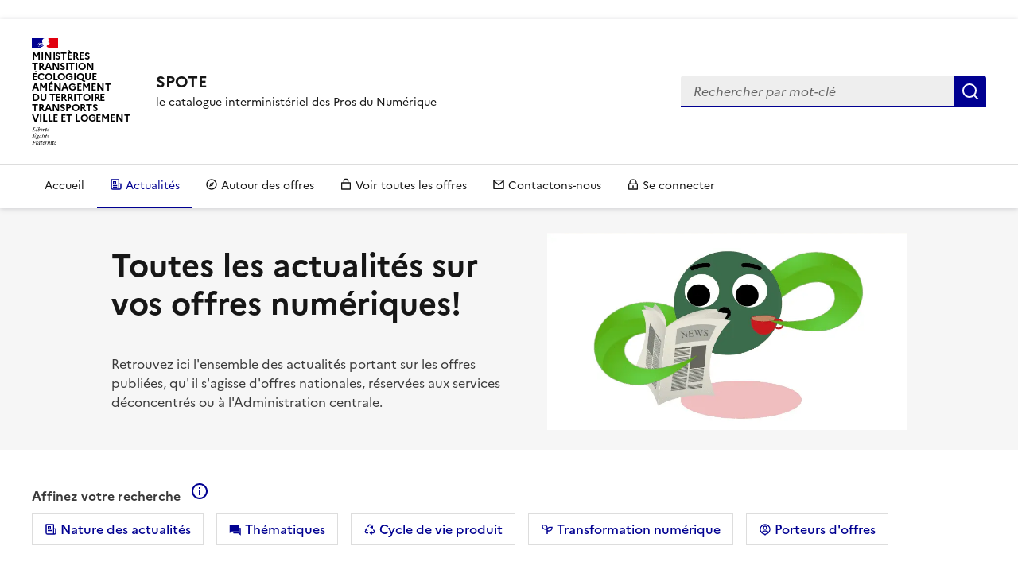

--- FILE ---
content_type: text/html; charset=utf-8
request_url: https://spote.developpement-durable.gouv.fr/spip.php?page=actualites&id_transfoNumerique=supprimer&debut_articles=56
body_size: 10705
content:
<!DOCTYPE html>

<html dir="ltr" lang="fr" class="ltr fr no-js" data-fr-scheme="system">

  

  <head><title>SPOTE</title>
  <base href="https://spote.developpement-durable.gouv.fr/">
<meta charset="utf-8">
<meta name="viewport" content="width=device-width, initial-scale=1, shrink-to-fit=no">
<link rel="canonical" href="https://spote.developpement-durable.gouv.fr/actualites?id_rubrique=102">
<link rel="alternate" type="application/rss+xml" title="Syndiquer tout le site" href="spip.php?page=backend" />
<link rel='stylesheet' href='local/cache-css/a4242b25c913e9c5b5e0b37b3088d1cc.css?1768988934' type='text/css' />
<script>
var mediabox_settings={"auto_detect":true,"ns":"box","tt_img":true,"sel_g":"#documents_portfolio a[type='image\/jpeg'],#documents_portfolio a[type='image\/png'],#documents_portfolio a[type='image\/gif']","sel_c":".mediabox","str_ssStart":"Diaporama","str_ssStop":"Arr\u00eater","str_cur":"{current}\/{total}","str_prev":"Pr\u00e9c\u00e9dent","str_next":"Suivant","str_close":"Fermer","str_loading":"Chargement\u2026","str_petc":"Taper \u2019Echap\u2019 pour fermer","str_dialTitDef":"Boite de dialogue","str_dialTitMed":"Affichage d\u2019un media","splash_url":"","lity":{"skin":"_simple-dark","maxWidth":"90%","maxHeight":"90%","minWidth":"400px","minHeight":"","slideshow_speed":"2500","opacite":"0.9","defaultCaptionState":"expanded"}};
</script>
<!-- insert_head_css -->
<script type='text/javascript' src='local/cache-js/3857dc615f3eaf07992fc32523be5f22.js?1768988934'></script>












<!-- insert_head -->
<meta name="generator" content="SPIP 4.4.7" />
<link rel="apple-touch-icon" sizes="180x180" href="favicons/apple-touch-icon.png">
<link rel="icon" type="image/png" sizes="32x32" href="favicons/favicon-32x32.png">
<link rel="icon" type="image/png" sizes="16x16" href="favicons/favicon-16x16.png">
<link rel="manifest" href="favicons/site.webmanifest">
<link rel="mask-icon" href="favicons/safari-pinned-tab.svg" color="#5bbad5">
<meta name="msapplication-TileColor" content="#da532c">
<meta name="theme-color" content="#000091"><!-- Défini la couleur de thème du navigateur (Safari/Android) -->
<link rel="apple-touch-icon" href="../dist/favicon/apple-touch-icon.png"><!-- 180×180 -->



  <!--<link rel="icon" href="../dist/favicon/favicon.svg" type="image/svg+xml">-->
<link rel="manifest" href="../dist/favicon/manifest.webmanifest" crossorigin="use-credentials">



  <!-- Dans le fichier manifest.webmanifest aussi, modifier les chemins vers les images -->
<link href="squelettes/../dist/dsfr/dsfr.min.css" rel="stylesheet">
<link href="squelettes/../dist/utility/utility.min.css" rel="stylesheet">
<meta name="twitter:card" content="summary" />



















  



  



  



  <title>Toutes les actualit&#233;s sur vos offres num&#233;riques!</title>
<meta name="description" content="Retrouvez ici l&#039;ensemble des actualit&#233;s portant sur les offres publi&#233;es, qu&#039; il s&#039;agisse d&#039;offres nationales, r&#233;serv&#233;es aux services d&#233;concentr&#233;s ou &#224; l&#039;Administration centrale." /> 



  



 



  







  



  











  







  











  



  















  







  















  



  
  
 
<!-- Dynamic Meta -->
<script type="module" src="../dist/core/core.module.js"></script>
<script type="module" src="../dist/scheme/scheme.module.js"></script>
<script type="module" src="../dist/component/accordion/accordion.module.js"></script>
<script type="module" src="../dist/component/modal/modal.module.js"></script>
<script type="module" src="../dist/component/display/display.module.js"></script>
<script type="text/javascript" nomodule src="../dist/legacy/legacy.nomodule.js"></script>
<script type="text/javascript" nomodule src="../dist/core/core.nomodule.js"></script>
<script type="text/javascript" nomodule src="../dist/component/accordion/accordion.nomodule.js"></script>
<script type="text/javascript" nomodule src="../dist/component/modal/modal.nomodule.js"></script>
<script type="text/javascript" nomodule src="../dist/component/display/display.nomodule.js"></script>







        







        







        







        







        




<!--seo_insere--></head> 

  <body>

	<!-- Matomo Image Tracker-->

<img src="https://audience-sites.din.developpement-durable.gouv.fr/piwik.php?idsite=1401&rec=1" width="0" height="0" style="border:0" alt="" />

<!-- End Matomo -->
<div class="fr-skiplinks">
    <nav role="navigation" aria-label="Accès rapide" class="fr-container">
        <ul class="fr-skiplinks__list">
            <li>
                <a class="fr-link" href="#contenu">Contenu</a>
            </li>
            <li>
                <a class="fr-link" href="#navigation-404">Menu</a>
            </li>
            <li>
                <a class="fr-link" href="#header-search-modal">Recherche</a>
            </li>
            <li>
                <a class="fr-link" href="#footer">Pied de page</a>
            </li>
        </ul>
    </nav>
</div>

<header role="banner" class="fr-header">



  <div class="fr-header__body">



      <div class="fr-container">



          <div class="fr-header__body-row">



              <div class="fr-header__brand fr-enlarge-link">



                  <div class="fr-header__brand-top">



                    <div class="fr-header__logo">



                          <p class="fr-logo">



                            MINISTÈRES<br />TRANSITION<br />ÉCOLOGIQUE<br />AMÉNAGEMENT<br />DU TERRITOIRE<br />TRANSPORTS<br />VILLE ET LOGEMENT



                          </p>



                      </div>



                      <div class="fr-header__navbar">



                          <button class="fr-btn--search fr-btn" data-fr-opened="false" aria-controls="header-search-modal" id="button-401" title="Rechercher">



                              Rechercher



                          </button>



                          <button class="fr-btn--menu fr-btn" data-fr-opened="false" aria-controls="modal-402" aria-haspopup="menu" id="button-403" title="Menu">



                              Menu



                          </button>



                      </div>



                  </div>



                  <div class="fr-header__service">



                    



                      



                      <a class="fr-card__link" href="https://spote.developpement-durable.gouv.fr" title="Accueil - SPOTE - notre Approche Offre de services / Pôle ministériel Ecologie / Ministère de la Culture">



                          <p class="fr-header__service-title">SPOTE</p>



                      </a>



                      <p class="fr-header__service-tagline">le catalogue interministériel des Pros du Numérique</p>



                  </div>



              </div>



              <div class="fr-header__tools">



                



                  <div class="fr-header__search fr-modal" id="header-search-modal">



                      <div class="fr-container fr-container-lg--fluid">



                          <button class="fr-link--close fr-link" aria-controls="header-search-modal" title="Fermer" id="button-46">Fermer</button>



                          <form action="spip.php?page=recherche" method="get">
<div class="fr-search-bar" id="formulaire_recherche" role="search">

<input name="page" value="recherche" type="hidden"
>
  
    <label class="fr-label" for="search-399-input">
    Rechercher
  </label>
  <input class="fr-input" placeholder="Rechercher par mot-clé" type="search" id="search-399-input" name="recherche">
  <button class="fr-btn" title="Rechercher par mot-clé" onclick="submit();">
    Rechercher
  </button>
</div>
</form>


                      </div>



                  </div>



              </div>



          </div>



      </div>



  </div>



  <div class="fr-header__menu fr-modal" id="modal-402" aria-labelledby="button-403" role="dialog">



      <div class="fr-container">



          <button class="fr-link--close fr-link" aria-controls="modal-402">Fermer</button>



          <div class="fr-header__menu-links"></div>



          <nav class="fr-grid-row fr-nav" id="navigation-404" role="navigation" aria-label="Menu principal">



              <ul class="fr-nav__list fr-my-0">



                  <li class="fr-nav__item fr-ml-0">



                    <a   class="fr-nav__link" href="/" target="_self">



                      Accueil



                    </a>



                </li> 



                    



                      



                      



                      



                      


                <li class="fr-na__item fr-ml-0"><a   aria-current="true" class="fr-nav__link" href="actualites" target="_self">

                        <span class="fr-mr-1v fr-fi--sm fr-icon-newspaper-line" aria-hidden="true"></span>

                        Actualités



                      </a></li>

                 <li class="fr-na__item fr-ml-0"><a   class="fr-nav__link" href="autour_des_offres" target="_self">

                        <span class="fr-mr-1v fr-fi--sm fr-icon-compass-3-line" aria-hidden="true"></span>

                        Autour des offres



                      </a></li>



                    <li class="fr-nav__item fr-ml-0">

                      <a  class="fr-nav__link" href="lesOffres" target="_self"><span class="fr-mr-1v fr-fi--sm fr-icon-shopping-bag-line" aria-hidden="true"></span>Voir toutes les offres</a>

                      </li>

 

                   <li class="fr-nav__item fr-ml-0">                      



                    <a  class="fr-nav__link" href="nous_contacter">



                                <span class="fr-mr-1v fr-fi--sm fr-icon-mail-line" aria-hidden="true"></span>



                                Contactons-nous</a>



                  </li>  

                <li class="fr-nav__item fr-ml-0">    



               

                 





              <a  class="fr-nav__link" href="spip.php?page=compte&quoi=lister-offres&statutOffres=publie" target="_self">



                <span class="fr-mr-1v fr-fi--sm fr-icon-lock-line" aria-hidden="true"></span>



                Se connecter</a>





                 



                

                  </li>                   



                                           



              </ul>



              



          </nav>



      </div>



  </div>







</header>	

      

   <div class="fr-header--offre fr-background-alt--grey">
     <div class="fr-container">
        <div class="fr-grid-row fr-grid-row--middle fr-background-alt--grey">

          <div class="fr-col-md-6 fr-col-lg-5 fr-col-offset-lg-1 fr-py-3w fr-py-md-6w ">

            <h1 class="fr-mb-3w fr-mb-md-5w">Toutes les actualités sur vos offres numériques!</h1>

            <div class="">Retrouvez ici l'ensemble des actualités portant sur les offres publiées, qu' il s'agisse d'offres nationales, réservées aux services déconcentrés ou à l'Administration centrale.</div>

          </div>

          <div class="fr-col-md-6 fr-col-lg-5 fr-p-0 fr-pl-md-6w line-height-0">

             <img class="fr-responsive-img" src="IMG/webp/spoty_news.webp" alt="">

          </div>

        </div>

      </div>

       </div>
          

      <main role="main" class="contentAll">

        <div class='ajaxbloc' data-ajax-env='l6Y7CosoK1YNqIOip3XFE9FdJLYYvO187FAGDVCZcYVU1NdI5PT5Cf3ShKhvsraMUMzoFgogK+Z19HEdSOA/arHRPd3WDnE9H2b+DddbCtmnqeRkn86hIfYArBX/9vM8xbLf6KZ+vKXiaR6QRrLi95GUfx36Tk8jSsCR6dliObS43s0tGqpWuOFijT2cFcAciqKk6pyKwkHh2uGbQ+/Y/5gm/9zh7wU/UXOtwfD+68/V0BfmXqbnjkTnnXxUYqQfxAkhCQ==' data-origin="spip.php?page=actualites&amp;id_transfoNumerique=supprimer&amp;debut_articles=56">
<div class="fr-container-fluid" id="contenu">
 <!-- Modale Simple
     La balise <dialog> peut être placée n'importe où sur la page, toutefois
     nous vous conseillons, si vous en avez la possibilité,
     d'en faire un enfant direct de la balise <body>
-->

    
      <dialog aria-labelledby="fr-modal-title-modal-1" role="dialog" id="fr-modal-1" class="fr-modal">
          <div class="fr-container fr-container--fluid fr-container-md">
              <div class="fr-grid-row fr-grid-row--center">
                  <div class="fr-col-12 fr-col-md-8 fr-col-lg-6">
                      <div class="fr-modal__body">
                          <div class="fr-modal__header">
                              <button class="fr-link--close fr-link" title="Fermer la fenêtre modale" aria-controls="fr-modal-1">Fermer</button>
                          </div>
                          <div class="fr-modal__content">
                              <h1 id="fr-modal-title-modal-1" class="fr-modal__title"><span class="fr-fi-arrow-right-line fr-fi--lg"></span>Filtres&nbsp;: quel critère utiliser&nbsp;?</h1>
                               <div class="fr-mb-3w"><strong>Nature </strong> pour choisir les actualités selon leur portée&nbsp;: ministérielle, transverse, ne concernant que les agents en Administration centrale / Services déconcentrés...

<br /><strong>Thématique</strong> restriction de la recherche à une thématique donnée

<br /><strong>Cycle de vie produit</strong> restreindre la sélection aux contenus concernant une étape du cycle de vie produit

<br /><strong>Transformation numérique</strong> recherche restreinte aux contenus concernant un volet spécifique de la transformation numérique

<br /><strong>Porteur d&#8217;offres</strong> restreindre la sélection aux articles publiés par une entité porteuse.
</div>  
                        </div>
                      </div>
                  </div>
              </div>
          </div>
      </dialog>
         
  

<!-- Modale Simple
     La balise <dialog> peut être placée n'importe où sur la page, toutefois
     nous vous conseillons, si vous en avez la possibilité,
     d'en faire un enfant direct de la balise <body>
-->

<dialog aria-labelledby="fr-modal-title-modal-cycleVie" role="dialog" id="fr-modal-cycleVie" class="fr-modal">
    <div class="fr-container fr-container--fluid fr-container-md">
        <div class="fr-grid-row fr-grid-row--center">
            <div class="fr-col-12 fr-col-md-8 fr-col-lg-6">
                <div class="fr-modal__body">
                    <div class="fr-modal__header">
                        <button class="fr-link--close fr-link" title="Fermer la fenêtre modale" aria-controls="fr-modal-cycleVie">Fermer</button>
                    </div>
                    <div class="fr-modal__content">
                        <h1 id="fr-modal-title-modal-cycleVie" class="fr-modal__title"><span class="fr-fi-arrow-right-line fr-fi--lg"></span>Cycle de vie produit</h1>
                        <p>
                    
                                            
                              <a class="fr-nav__link" href="actualites?id_cycleVie=219" target="_self">Accélération</a>                                    
                    
                  
                    
                                            
                              <a class="fr-nav__link" href="actualites?id_cycleVie=217" target="_self">Cadrage</a>                                    
                    
                  
                    
                  
                    
                                            
                              <a class="fr-nav__link" href="actualites?id_cycleVie=218" target="_self">MVP</a>                                    
                    
                  
                    
                                            
                              <a class="fr-nav__link" href="actualites?id_cycleVie=216" target="_self">Vision</a>                                    
                    
                  
                    
                                            
                              <a class="fr-nav__link" href="actualites?id_cycleVie=220" target="_self">Mesure</a>                                    
                    
                  
                    
                                            
                              <a class="fr-nav__link" href="actualites?id_cycleVie=221" target="_self">Décommissionnement</a>                                    
                    
                    </p>
                    </div>
                </div>
            </div>
        </div>
    </div>
</dialog>

<dialog aria-labelledby="fr-modal-title-modal-typeActus" role="dialog" id="fr-modal-typeActus" class="fr-modal">
    <div class="fr-container fr-container--fluid fr-container-md">
        <div class="fr-grid-row fr-grid-row--center">
            <div class="fr-col-12 fr-col-md-8 fr-col-lg-6">
                <div class="fr-modal__body">
                    <div class="fr-modal__header">
                        <button class="fr-link--close fr-link" title="Fermer la fenêtre modale" aria-controls="fr-modal-typeActus">Fermer</button>
                    </div>
                    <div class="fr-modal__content">
                        <h1 id="fr-modal-title-modal-typeActus" class="fr-modal__title"><span class="fr-fi-arrow-right-line fr-fi--lg"></span>Nature des actualités</h1>
                        <p>
                    
                                            
                              <a class="fr-nav__link" href="actualites?typeActu=58" target="_self">Actualité AC pôle Ecologie</a>                                    
                    
                  
                    
                  
                    
                                            
                              <a class="fr-nav__link" href="actualites?typeActu=8" target="_self">Actualité ministérielle pôle Ecologie</a>                                    
                    
                  
                    
                                            
                              <a class="fr-nav__link" href="actualites?typeActu=57" target="_self">Actualité SD pôle Ecologie</a>                                    
                    
                  
                    
                                            
                              <a class="fr-nav__link" href="actualites?typeActu=211" target="_self">Actualité transverse</a>                                    
                    
                  
                    
                                            
                              <a class="fr-nav__link" href="actualites?typeActu=215" target="_self">Bonnes pratiques</a>                                    
                    
                  
                    
                  
                    
                                            
                              <a class="fr-nav__link" href="actualites?typeActu=236" target="_self">Vie du site</a>                                    
                    
                    </p>
                    </div>
                </div>
            </div>
        </div>
    </div>
</dialog>

<dialog aria-labelledby="fr-modal-title-modal-thematiques" role="dialog" id="fr-modal-thematiques" class="fr-modal">
    <div class="fr-container fr-container--fluid fr-container-md">
        <div class="fr-grid-row fr-grid-row--center">
            <div class="fr-col-12 fr-col-md-8 fr-col-lg-6">
                <div class="fr-modal__body">
                    <div class="fr-modal__header">
                        <button class="fr-link--close fr-link" title="Fermer la fenêtre modale" aria-controls="fr-modal-thematiques">Fermer</button>
                    </div>
                    <div class="fr-modal__content">
                        <h1 id="fr-modal-title-modal-thematiques" class="fr-modal__title"><span class="fr-fi-arrow-right-line fr-fi--lg"></span>Thématiques</h1>
                        <p>
                    
                                            
                              <a class="fr-nav__link" href="actualites?id_thematique=179" target="_self">accessibilité numérique</a>                                    
                    
                  
                    
                                            
                              <a class="fr-nav__link" href="actualites?id_thematique=250" target="_self">agilité</a>                                    
                    
                  
                    
                  
                    
                  
                    
                                            
                              <a class="fr-nav__link" href="actualites?id_thematique=252" target="_self">cloud</a>                                    
                    
                  
                    
                  
                    
                                            
                              <a class="fr-nav__link" href="actualites?id_thematique=200" target="_self">dématérialisation et archivage</a>                                    
                    
                  
                    
                                            
                              <a class="fr-nav__link" href="actualites?id_thematique=196" target="_self">développement de produits numériques</a>                                    
                    
                  
                    
                                            
                              <a class="fr-nav__link" href="actualites?id_thematique=197" target="_self">environnement de travail bureautique</a>                                    
                    
                  
                    
                                            
                              <a class="fr-nav__link" href="actualites?id_thematique=240" target="_self">formation au numérique</a>                                    
                    
                  
                    
                                            
                              <a class="fr-nav__link" href="actualites?id_thematique=194" target="_self">gestion et analyse des données</a>                                    
                    
                  
                    
                                            
                              <a class="fr-nav__link" href="actualites?id_thematique=201" target="_self">géomatique</a>                                    
                    
                  
                    
                  
                    
                                            
                              <a class="fr-nav__link" href="actualites?id_thematique=254" target="_self">inclusion numérique</a>                                    
                    
                  
                    
                                            
                              <a class="fr-nav__link" href="actualites?id_thematique=258" target="_self">Intelligence Artificielle (IA)</a>                                    
                    
                  
                    
                                            
                              <a class="fr-nav__link" href="actualites?id_thematique=190" target="_self">nomadisme</a>                                    
                    
                  
                    
                                            
                              <a class="fr-nav__link" href="actualites?id_thematique=203" target="_self">outils pour communiquer</a>                                    
                    
                  
                    
                                            
                              <a class="fr-nav__link" href="actualites?id_thematique=237" target="_self">services de plateforme</a>                                    
                    
                  
                    
                                            
                              <a class="fr-nav__link" href="actualites?id_thematique=198" target="_self">solutions collaboratives</a>                                    
                    
                  
                    
                  
                    
                                            
                              <a class="fr-nav__link" href="actualites?id_thematique=202" target="_self">sécurité dans le SI</a>                                    
                    
                  
                    
                  
                    
                                            
                              <a class="fr-nav__link" href="actualites?id_thematique=162" target="_self">écoresponsabilité</a>                                    
                    
                    </p>
                    </div>
                </div>
            </div>
        </div>
    </div>
</dialog>

<dialog aria-labelledby="fr-modal-title-modal-transfoNumerique" role="dialog" id="fr-modal-transfoNumerique" class="fr-modal">
    <div class="fr-container fr-container--fluid fr-container-md">
        <div class="fr-grid-row fr-grid-row--center">
            <div class="fr-col-12 fr-col-md-8 fr-col-lg-6">
                <div class="fr-modal__body">
                    <div class="fr-modal__header">
                        <button class="fr-link--close fr-link" title="Fermer la fenêtre modale" aria-controls="fr-modal-transfoNumerique">Fermer</button>
                    </div>
                    <div class="fr-modal__content">
                        <h1 id="fr-modal-title-modal-transfoNumerique" class="fr-modal__title"><span class="fr-fi-arrow-right-line fr-fi--lg"></span>Transformation numérique</h1>
                        <p>
                    
                                            
                              <a class="fr-nav__link" href="actualites?id_transfoNumerique=222" target="_self">Accompagner la transformation</a>                                    
                    
                  
                    
                                            
                              <a class="fr-nav__link" href="actualites?id_transfoNumerique=225" target="_self">Définir et piloter la politique Donnée</a>                                    
                    
                  
                    
                  
                    
                                            
                              <a class="fr-nav__link" href="actualites?id_transfoNumerique=224" target="_self">Urbaniser mon SI</a>                                    
                    
                    </p>
                    </div>
                </div>
            </div>
        </div>
    </div>
</dialog>

<dialog aria-labelledby="fr-modal-title-modal-porteurs" role="dialog" id="fr-modal-porteurs" class="fr-modal">
    <div class="fr-container fr-container--fluid fr-container-md">
        <div class="fr-grid-row fr-grid-row--center">
            <div class="fr-col-12 fr-col-md-8 fr-col-lg-6">
                <div class="fr-modal__body">
                    <div class="fr-modal__header">
                        <button class="fr-link--close fr-link" title="Fermer la fenêtre modale" aria-controls="fr-modal-porteurs">Fermer</button>
                    </div>
                    <div class="fr-modal__content">
                        <h1 id="fr-modal-title-modal-porteurs" class="fr-modal__title"><span class="fr-fi-arrow-right-line fr-fi--lg"></span>Porteurs d'offres</h1>
                        <p> 
                    
                      
                    
                      
                    
                      
                    
                      
                      
                     
                              <a class="fr-nav__link" href="actualites?id_rubrique=112" target="_self">CGDD - Ecolab</a>
                     
                      
                    
                      
                    
                      
                    
                      
                    
                      
                    
                      
                    
                      
                      
                     
                              <a class="fr-nav__link" href="actualites?id_rubrique=17" target="_self">DREAL Hauts-de-France</a>
                     
                      
                    
                      
                    
                      
                    
                      
                    
                      
                      
                     
                              <a class="fr-nav__link" href="actualites?id_rubrique=144" target="_self">Produits DNum - Parapheur</a>
                     
                      
                    
                      
                    
                      
                    
                      
                    
                      
                      
                     
                              <a class="fr-nav__link" href="actualites?id_rubrique=25" target="_self">SG/DNUM/DPTN</a>
                     
                      
                    
                      
                    
                      
                      
                     
                              <a class="fr-nav__link" href="actualites?id_rubrique=24" target="_self">SG/DNUM/DSGC</a>
                     
                      
                    
                      
                      
                     
                              <a class="fr-nav__link" href="actualites?id_rubrique=11" target="_self">SG/DNUM/MSP</a>
                     
                      
                    
                      
                      
                     
                              <a class="fr-nav__link" href="actualites?id_rubrique=12" target="_self">SG/DNUM/MSP/DAM</a>
                     
                      
                    
                      
                      
                     
                              <a class="fr-nav__link" href="actualites?id_rubrique=18" target="_self">SG/DNUM/MSP/DIS</a>
                     
                      
                    
                      
                      
                     
                              <a class="fr-nav__link" href="actualites?id_rubrique=116" target="_self">SG/DNUM/MSP/DIS/GIR</a>
                     
                      
                    
                      
                      
                     
                              <a class="fr-nav__link" href="actualites?id_rubrique=83" target="_self">SG/DNUM/MSP/DIS/GO</a>
                     
                      
                    
                      
                      
                     
                              <a class="fr-nav__link" href="actualites?id_rubrique=119" target="_self">SG/DNUM/MSP/DIS/GSI</a>
                     
                      
                    
                      
                      
                     
                              <a class="fr-nav__link" href="actualites?id_rubrique=118" target="_self">SG/DNUM/MSP/DIS/GSI/PSIN</a>
                     
                      
                    
                      
                      
                     
                              <a class="fr-nav__link" href="actualites?id_rubrique=19" target="_self">SG/DNUM/MSP/DS</a>
                     
                      
                    
                      
                      
                     
                              <a class="fr-nav__link" href="actualites?id_rubrique=33" target="_self">SG/DNUM/PNM</a>
                     
                      
                    
                      
                    
                      
                      
                     
                              <a class="fr-nav__link" href="actualites?id_rubrique=34" target="_self">SG/DNUM/PNM/DPNM3</a>
                     
                      
                    
                      
                      
                     
                              <a class="fr-nav__link" href="actualites?id_rubrique=35" target="_self">SG/DNUM/PNM/DPNM3/Equipe décommissionnement</a>
                     
                      
                    
                      
                      
                     
                              <a class="fr-nav__link" href="actualites?id_rubrique=13" target="_self">SG/DNUM/UNI</a>
                     
                      
                    
                      
                    
                      
                      
                     
                              <a class="fr-nav__link" href="actualites?id_rubrique=82" target="_self">SG/DNUM/UNI/DETN/GMCD</a>
                     
                      
                    
                      
                      
                     
                              <a class="fr-nav__link" href="actualites?id_rubrique=15" target="_self">SG/DNUM/UNI/DETN/GPBCW</a>
                     
                      
                    
                      
                      
                     
                              <a class="fr-nav__link" href="actualites?id_rubrique=104" target="_self">SG/DNUM/UNI/DETN/GSIL</a>
                     
                      
                    
                      
                      
                     
                              <a class="fr-nav__link" href="actualites?id_rubrique=26" target="_self">SG/DNUM/UNI/DRC</a>
                     
                      
                    
                      
                      
                     
                              <a class="fr-nav__link" href="actualites?id_rubrique=47" target="_self">SG/DNUM/UNI/DSP</a>
                     
                      
                    
                      
                      
                     
                              <a class="fr-nav__link" href="actualites?id_rubrique=43" target="_self">SG/DNUM/UNI/GAI</a>
                     
                      
                    
                      
                    
                    
                    
                      
                    
                      
                      
                     
                              <a class="fr-nav__link" href="actualites?id_rubrique=32" target="_self">Service du numérique - Culture</a>
                     
                      
                    
                      
                    
                      
                    
                      
                    
                      
                    
                      
                    
                      
                    
                      
                    
                      
                    
                      
                    
                      
                    
                      
                    
                      
                    
                      
                    
                      
                    
                      
                    
                      
                    
                      
                    
                      
                    
                    
                    
                      
                    
                      
                    
                      
                    
                      
                      
                     
                              <a class="fr-nav__link" href="actualites?id_rubrique=102" target="_self">DGPN/STN/DESN</a>
                     
                      
                    
                      
                      
                     
                              <a class="fr-nav__link" href="actualites?id_rubrique=101" target="_self">DGPN/STN/DST</a>
                     
                      
                    
                      
                      
                     
                              <a class="fr-nav__link" href="actualites?id_rubrique=100" target="_self">DGPN/STN/M2P</a>
                     
                      
                    
                    
                    
                      
                    
                      
                    
                      
                      
                     
                              <a class="fr-nav__link" href="actualites?id_rubrique=81" target="_self">DINUM</a>
                     
                      
                    
                      
                      
                     
                              <a class="fr-nav__link" href="actualites?id_rubrique=48" target="_self">Démarches simplifiées</a>
                     
                      
                    
                      
                      
                     
                              <a class="fr-nav__link" href="actualites?id_rubrique=111" target="_self">GIP Pix</a>
                     
                      
                    
                      
                      
                     
                              <a class="fr-nav__link" href="actualites?id_rubrique=148" target="_self">La Suite numérique - France Transfert</a>
                     
                      
                    
                      
                      
                     
                              <a class="fr-nav__link" href="actualites?id_rubrique=147" target="_self">La Suite numérique - GRIST</a>
                     
                      
                    
                      
                      
                     
                              <a class="fr-nav__link" href="actualites?id_rubrique=146" target="_self">La Suite numérique - RESANA</a>
                     
                      
                    
                      
                      
                     
                              <a class="fr-nav__link" href="actualites?id_rubrique=150" target="_self">La Suite numérique - Visio</a>
                     
                      
                    
                      
                      
                     
                              <a class="fr-nav__link" href="actualites?id_rubrique=68" target="_self">MiNumEco</a>
                     
                      
                    
                      
                      
                     
                              <a class="fr-nav__link" href="actualites?id_rubrique=66" target="_self">Plateforme SPOTE</a>
                     
                      
                    
                      
                      
                     
                              <a class="fr-nav__link" href="actualites?id_rubrique=37" target="_self">Programme VITAM</a>
                     
                      
                    
                      
                    
                      
                    
                      
                    
                      
                    
                      
                      
                     
                              <a class="fr-nav__link" href="actualites?id_rubrique=142" target="_self">Webinaire de l&#8217;Etat</a>
                     
                      
                    
                     </p>
                    </div>
                </div>
            </div>
        </div>
    </div>
</dialog>     

  

    

    <div class="fr-grid-row">



    <div class="fr-col-12">                    

      <div class="fr-py-4w"><div class="fr-container">

  <div class="fr-grid-row">

    <div class="fr-col fr-pb-1w">

      

<strong>Affinez votre recherche</strong><!--Bouton d'ouverture de la modale--> <button class="fr-btn fr-icon-information-line fr-icon--sm fr-btn--tertiary-no-outline"  data-fr-opened="false" aria-controls="fr-modal-1" title="En savoir plus sur les filtres">

    En savoir plus sur les filtres

</button>

    </div>

 </div>

  <div class="fr-grid-row">

    <div class="fr-col">

      <!--Bouton d'ouverture des modales de choix de filtres-->



<ul class="fr-btns-group fr-btns-group--inline-sm fr-btns-group--equisized">



    

  

    

                              

  

                            

  

    

                              

  

    

                              

  

    

                              

  

    

                              

  

                            

  

    

                              

  

       

    <li><button class="fr-btn fr-btn fr-btn--tertiary"  data-fr-opened="false" aria-controls="fr-modal-typeActus"><span class="fr-icon-newspaper-line fr-icon--sm" aria-hidden="true"></span>&nbsp;Nature des actualités</button></li>

                 

    

 

  

  

  

    

                                

  

    

                                

  

                            

  

                            

  

    

                                

  

                            

  

    

                                

  

    

                                

  

    

                                

  

    

                                

  

    

                                

  

    

                                

  

                            

  

    

                                

  

    

                                

  

    

                                

  

    

                                

  

    

                                

  

    

                                

  

                            

  

    

                                

  

                            

  

    

                                

  

       

      <li><button class="fr-btn fr-btn fr-btn--tertiary"  data-fr-opened="false" aria-controls="fr-modal-thematiques"><span class="fr-icon-question-answer-fill fr-icon--sm" aria-hidden="true"></span>&nbsp;Thématiques</button></li>    

        

    





  

  

    

                                

  

    

                                

  

                            

  

    

                                

  

    

                                

  

    

                                

  

    

                                

  

       

      <li><button class="fr-btn fr-btn fr-btn--tertiary"  data-fr-opened="false" aria-controls="fr-modal-cycleVie"><span class="fr-icon-recycle-line fr-icon--sm" aria-hidden="true"></span>&nbsp;Cycle de vie produit</button></li>

       

    

  



  

  

    

                                

  

    

                                

  

                            

  

    

                                

  

       

      <li><button class="fr-btn fr-btn fr-btn--tertiary"  data-fr-opened="false" aria-controls="fr-modal-transfoNumerique"><span class="fr-icon-seedling-line fr-icon--sm" aria-hidden="true"></span>&nbsp;Transformation numérique</button></li>

         

    



  

  

  

    

      

    

      

    

      

    

      

        

    

      

    

      

    

      

    

      

    

      

    

      

        

    

      

    

      

    

      

    

      

        

    

      

    

      

    

      

    

      

        

    

      

    

      

        

    

      

        

    

      

        

    

      

        

    

      

        

    

      

        

    

      

        

    

      

        

    

      

        

    

      

        

    

      

    

      

        

    

      

        

    

      

        

    

      

    

      

        

    

      

        

    

      

        

    

      

        

    

      

        

    

      

        

    

      

    

  

    

      

    

      

        

    

      

    

      

    

      

    

      

    

      

    

      

    

      

    

      

    

      

    

      

    

      

    

      

    

      

    

      

    

      

    

      

    

      

    

      

    

  

    

      

    

      

    

      

    

      

        

    

      

        

    

      

        

    

  

    

      

    

      

    

      

        

    

      

        

    

      

        

    

      

        

    

      

        

    

      

        

    

      

        

    

      

        

    

      

        

    

      

        

    

      

    

      

    

      

    

      

    

      

        

    

  

       

      <li><button class="fr-btn fr-btn fr-btn--tertiary"  data-fr-opened="false" aria-controls="fr-modal-porteurs"><span class="fr-icon-account-pin-circle-line fr-icon--sm" aria-hidden="true"></span>&nbsp;Porteurs d'offres</button></li>         

    

  

  

 </ul>

     </div>

  </div>



</div></div>                     

    </div>

  </div>

    

                  

    

      <div class="fr-grid-row">

        <div  class="fr-col-12">

          <div class="fr-container">

            <div class=""> 




        







           







          <div class="fr-grid-row fr-grid-row--gutters">







      <a id='pagination_articles' class='pagination_ancre'></a>



   





         







        <div class="fr-col-12 fr-col-md-6">







          







          <div class="fr-card fr-card--sm fr-card--horizontal fr-enlarge-link fr-card--shadow">







            







            <div class="fr-card__body">







              







              <div class="fr-card__content">







                <h2 class="fr-card__title">







                  <a href="mtect-mte-mer/sg/sg-dnum/sg-dnum-msp/article/tuto-produire-une-documentation-de-type-gitlab-pages-au-format-mkdocs?debut_articles=56" title="Tuto : &#034;produire une documentation de type Gitlab pages au format MKDocs&#034; - Nouvelle fenêtre" target="_blank">Tuto&nbsp;: "produire une documentation de type Gitlab pages au format MKDocs"</a> 







                </h2>







                <p class="fr-card__desc">Bonjour, nous allons vous montrer ici combien il est facile de documenter votre projet Gitlab  avec des fichiers MKDocs  et disposer ensuite d’un&nbsp;(…)</p>







                <div class="fr-card__start">







                  <ul class="fr-tags-group">







                      







                        







                          







                      







                         







                        







                        







                        <li><p class="fr-tag"><span class="fr-icon-newspaper-line fr-icon--sm" aria-hidden="true"></span>&nbsp; Actualité ministérielle pôle Ecologie</p></li>







                      







                  </ul>







                  <p class="fr-card__detail">Le&nbsp;<span class="published" title="2024-02-07T15:39:22Z">7 février 2024</span></p>







                </div>







              </div>







              



            </div>







 







            <div class="fr-card__header">







              <div class="fr-card__img">























                







                 







                  <img class="fr-responsive-img" src="IMG/logo/copie_de_les_tutos_spote_6_.webp?1696945362" alt="" />







                







                <!-- L’alternative de l’image (attribut alt) doit toujours être présente, sa valeur peut-être vide (image n’apportant pas de sens supplémentaire au contexte) ou non (porteuse de texte ou apportant du sens) selon votre contexte -->







              </div>







            </div>







            







          </div>







        







        </div>







       







        <div class="fr-col-12 fr-col-md-6">







          







          <div class="fr-card fr-card--sm fr-card--horizontal fr-enlarge-link fr-card--shadow">







            







            <div class="fr-card__body">







              







              <div class="fr-card__content">







                <h2 class="fr-card__title">







                  <a href="mtect-mte-mer/sg/sg-dnum/sg-dnum-msp/article/packaging-sans-droit-root?debut_articles=56" title="Packaging sans droit root - Nouvelle fenêtre" target="_blank">Packaging sans droit root</a> 







                </h2>







                <p class="fr-card__desc">Mettant à jour l’outillage du langage Go sur un serveur, la procédure d’installation proposée par Google  a provoqué l’écriture de cet article. En&nbsp;(…)</p>







                <div class="fr-card__start">







                  <ul class="fr-tags-group">







                      







                        







                          







                      







                         







                        







                        







                        <li><p class="fr-tag"><span class="fr-icon-newspaper-line fr-icon--sm" aria-hidden="true"></span>&nbsp; Actualité ministérielle pôle Ecologie</p></li>







                      







                  </ul>







                  <p class="fr-card__detail">Le&nbsp;<span class="published" title="2024-02-07T15:39:22Z">7 février 2024</span></p>







                </div>







              </div>







              



            </div>







 







            <div class="fr-card__header">







              <div class="fr-card__img">























                







                 







                  <img class="fr-responsive-img" src="IMG/logo/design_sans_titre_11_.webp?1696233372" alt="" />







                







                <!-- L’alternative de l’image (attribut alt) doit toujours être présente, sa valeur peut-être vide (image n’apportant pas de sens supplémentaire au contexte) ou non (porteuse de texte ou apportant du sens) selon votre contexte -->







              </div>







            </div>







            







          </div>







        







        </div>







       







        <div class="fr-col-12 fr-col-md-6">







          







          <div class="fr-card fr-card--sm fr-card--horizontal fr-enlarge-link fr-card--shadow">







            







            <div class="fr-card__body">







              







              <div class="fr-card__content">







                <h2 class="fr-card__title">







                  <a href="mtect-mte-mer/sg/sg-dnum/sg-dnum-msp/sg-dnum-msp-dam/article/venez-decouvrir-la-feuille-de-route-du-produit-ecocompose?debut_articles=56" title="Venez d&#233;couvrir la feuille de route du produit EcoCompose - Nouvelle fenêtre" target="_blank">Venez découvrir la feuille de route du produit EcoCompose</a> 







                </h2>







                <p class="fr-card__desc">Pour répondre aux enjeux de pratiques agiles pour le développement des produits du pôle Ministériel, les Départements Architecture et Méthodes&nbsp;(…)</p>







                <div class="fr-card__start">







                  <ul class="fr-tags-group">







                      







                        







                          







                      







                         







                        







                        







                        <li><p class="fr-tag"><span class="fr-icon-newspaper-line fr-icon--sm" aria-hidden="true"></span>&nbsp; Actualité ministérielle pôle Ecologie</p></li>







                      







                  </ul>







                  <p class="fr-card__detail">Le&nbsp;<span class="published" title="2024-02-07T15:39:22Z">7 février 2024</span></p>







                </div>







              </div>







              



            </div>







 







            <div class="fr-card__header">







              <div class="fr-card__img">























                







                 







                  <img class="fr-responsive-img" src="IMG/logo/ecocompose_roadmap.webp?1695910716" alt="" />







                







                <!-- L’alternative de l’image (attribut alt) doit toujours être présente, sa valeur peut-être vide (image n’apportant pas de sens supplémentaire au contexte) ou non (porteuse de texte ou apportant du sens) selon votre contexte -->







              </div>







            </div>







            







          </div>







        







        </div>







       







        <div class="fr-col-12 fr-col-md-6">







          







          <div class="fr-card fr-card--sm fr-card--horizontal fr-enlarge-link fr-card--shadow">







            







            <div class="fr-card__body">







              







              <div class="fr-card__content">







                <h2 class="fr-card__title">







                  <a href="mtect-mte-mer/sg/sg-dnum/sg-dnum-msp/sg-dnum-msp-dam/article/venez-decouvrir-la-feuille-de-route-du-produit-taiga?debut_articles=56" title="Venez d&#233;couvrir la feuille de route du produit Taiga ! - Nouvelle fenêtre" target="_blank">Venez découvrir la feuille de route du produit Taiga&nbsp;!</a> 







                </h2>







                <p class="fr-card__desc">Pour répondre aux enjeux de pratiques agiles pour le développement des produits du pôle Ministériel, le Département Architecture et Méthodes (DAM)&nbsp;(…)</p>







                <div class="fr-card__start">







                  <ul class="fr-tags-group">







                      







                        







                          







                      







                         







                        







                        







                        <li><p class="fr-tag"><span class="fr-icon-newspaper-line fr-icon--sm" aria-hidden="true"></span>&nbsp; Actualité ministérielle pôle Ecologie</p></li>







                      







                  </ul>







                  <p class="fr-card__detail">Le&nbsp;<span class="published" title="2024-02-07T15:39:22Z">7 février 2024</span></p>







                </div>







              </div>







              



            </div>







 







            <div class="fr-card__header">







              <div class="fr-card__img">























                







                 







                  <img class="fr-responsive-img" src="IMG/logo/taiga_roadmap.webp?1695892140" alt="" />







                







                <!-- L’alternative de l’image (attribut alt) doit toujours être présente, sa valeur peut-être vide (image n’apportant pas de sens supplémentaire au contexte) ou non (porteuse de texte ou apportant du sens) selon votre contexte -->







              </div>







            </div>







            







          </div>







        







        </div>







       







        <div class="fr-col-12 fr-col-md-6">







          







          <div class="fr-card fr-card--sm fr-card--horizontal fr-enlarge-link fr-card--shadow">







            







            <div class="fr-card__body">







              







              <div class="fr-card__content">







                <h2 class="fr-card__title">







                  <a href="mtect-mte-mer/sg/sg-dnum/sg-dnum-msp/sg-dnum-msp-dam/article/venez-decouvrir-la-feuille-de-route-du-produit-gitlab-forge?debut_articles=56" title="Venez d&#233;couvrir la feuille de route du produit GitLab-forge - Nouvelle fenêtre" target="_blank">Venez découvrir la feuille de route du produit GitLab-forge</a> 







                </h2>







                <p class="fr-card__desc">Pour répondre aux enjeux de la livraison continue dans le cadre du développement des produits du pôle Ministériel, le Département Architecture et&nbsp;(…)</p>







                <div class="fr-card__start">







                  <ul class="fr-tags-group">







                      







                        







                          







                      







                         







                        







                        







                        <li><p class="fr-tag"><span class="fr-icon-newspaper-line fr-icon--sm" aria-hidden="true"></span>&nbsp; Actualité ministérielle pôle Ecologie</p></li>







                      







                  </ul>







                  <p class="fr-card__detail">Le&nbsp;<span class="published" title="2024-02-07T15:39:22Z">7 février 2024</span></p>







                </div>







              </div>







              



            </div>







 







            <div class="fr-card__header">







              <div class="fr-card__img">























                







                 







                  <img class="fr-responsive-img" src="IMG/logo/gitlab_roadmap.webp?1695892182" alt="" />







                







                <!-- L’alternative de l’image (attribut alt) doit toujours être présente, sa valeur peut-être vide (image n’apportant pas de sens supplémentaire au contexte) ou non (porteuse de texte ou apportant du sens) selon votre contexte -->







              </div>







            </div>







            







          </div>







        







        </div>







       







        <div class="fr-col-12 fr-col-md-6">







          







          <div class="fr-card fr-card--sm fr-card--horizontal fr-enlarge-link fr-card--shadow">







            







            <div class="fr-card__body">







              







              <div class="fr-card__content">







                <h2 class="fr-card__title">







                  <a href="mtect-mte-mer/sg/sg-dnum/sg-dnum-uni/sg-dnum-uni-drc/article/presentation-de-l-offre-asgard?debut_articles=56" title="Pr&#233;sentation de l&#039;offre Asgard - Nouvelle fenêtre" target="_blank">Présentation de l’offre Asgard</a> 







                </h2>







                <p class="fr-card__desc">Présentation sous format vidéo de l’offre Asgard, le système de gestion des droits pour PostgreSQL. 

  Je suis administrateur de données.

 Je&nbsp;(…)</p>







                <div class="fr-card__start">







                  <ul class="fr-tags-group">







                      







                        







                          







                      







                         







                        







                        







                        <li><p class="fr-tag"><span class="fr-icon-newspaper-line fr-icon--sm" aria-hidden="true"></span>&nbsp; Actualité ministérielle pôle Ecologie</p></li>







                      







                  </ul>







                  <p class="fr-card__detail">Le&nbsp;<span class="published" title="2024-02-07T15:39:22Z">7 février 2024</span></p>







                </div>







              </div>







              



            </div>







 







            <div class="fr-card__header">







              <div class="fr-card__img">























                







                 







                  <img class="fr-responsive-img" src="IMG/logo/asgardvideocapture.jpg?1695220702" alt="" />







                







                <!-- L’alternative de l’image (attribut alt) doit toujours être présente, sa valeur peut-être vide (image n’apportant pas de sens supplémentaire au contexte) ou non (porteuse de texte ou apportant du sens) selon votre contexte -->







              </div>







            </div>







            







          </div>







        







        </div>







       







        <div class="fr-col-12 fr-col-md-6">







          







          <div class="fr-card fr-card--sm fr-card--horizontal fr-enlarge-link fr-card--shadow">







            







            <div class="fr-card__body">







              







              <div class="fr-card__content">







                <h2 class="fr-card__title">







                  <a href="mtect-mte-mer/sg/sg-dnum/sg-dnum-msp/article/tuto-deployer-une-application-r-shiny-avec-ecocompose?debut_articles=56" title="Tuto : &#034;d&#233;ployer une application R Shiny avec EcoCompose&#034; - Nouvelle fenêtre" target="_blank">Tuto&nbsp;: "déployer une application R Shiny avec EcoCompose"</a> 







                </h2>







                <p class="fr-card__desc">Cette vidéo a pour objectif de vous montrer comment déployer simplement une application dockerisée avec EcoCompose, quelle que soit la nature de&nbsp;(…)</p>







                <div class="fr-card__start">







                  <ul class="fr-tags-group">







                      







                        







                          







                      







                         







                        







                        







                        <li><p class="fr-tag"><span class="fr-icon-newspaper-line fr-icon--sm" aria-hidden="true"></span>&nbsp; Actualité ministérielle pôle Ecologie</p></li>







                      







                  </ul>







                  <p class="fr-card__detail">Le&nbsp;<span class="published" title="2024-02-07T15:39:22Z">7 février 2024</span></p>







                </div>







              </div>







              



            </div>







 







            <div class="fr-card__header">







              <div class="fr-card__img">























                







                 







                  <img class="fr-responsive-img" src="IMG/logo/copie_de_les_tutos_spote_5_.webp?1695140874" alt="" />







                







                <!-- L’alternative de l’image (attribut alt) doit toujours être présente, sa valeur peut-être vide (image n’apportant pas de sens supplémentaire au contexte) ou non (porteuse de texte ou apportant du sens) selon votre contexte -->







              </div>







            </div>







            







          </div>







        







        </div>







       







        <div class="fr-col-12 fr-col-md-6">







          







          <div class="fr-card fr-card--sm fr-card--horizontal fr-enlarge-link fr-card--shadow">







            







            <div class="fr-card__body">







              







              <div class="fr-card__content">







                <h2 class="fr-card__title">







                  <a href="mtect-mte-mer/sg/sg-dnum/sg-dnum-uni/sg-dnum-uni-drc/article/presentation-de-l-offre-plume-a-destination-des-experts-en-bases-de-donnees?debut_articles=56" title="Pr&#233;sentation de l&#039;offre Plume &#224; destination des experts en bases de donn&#233;es - Nouvelle fenêtre" target="_blank">Présentation de l’offre Plume à destination des experts en bases de données</a> 







                </h2>







                <p class="fr-card__desc">Présentation sous format vidéo du volet "expert en bases de données" de l’offre Plume, pour simplifier la documentation personnalisée de vos&nbsp;(…)</p>







                <div class="fr-card__start">







                  <ul class="fr-tags-group">







                      







                        







                          







                      







                         







                        







                        







                        <li><p class="fr-tag"><span class="fr-icon-newspaper-line fr-icon--sm" aria-hidden="true"></span>&nbsp; Actualité AC pôle Ecologie</p></li>







                      







                  </ul>







                  <p class="fr-card__detail">Le&nbsp;<span class="published" title="2024-02-07T15:39:22Z">7 février 2024</span></p>







                </div>







              </div>







              



            </div>







 







            <div class="fr-card__header">







              <div class="fr-card__img">























                







                 







                  <img class="fr-responsive-img" src="IMG/logo/plume_experts_capture.jpg?1694774710" alt="" />







                







                <!-- L’alternative de l’image (attribut alt) doit toujours être présente, sa valeur peut-être vide (image n’apportant pas de sens supplémentaire au contexte) ou non (porteuse de texte ou apportant du sens) selon votre contexte -->







              </div>







            </div>







            







          </div>







        







        </div>







      







  </div>















      <div class="fr-grid-row fr-grid-row--center fr-mt-4w">







        <nav role="navigation" class="p pagination"><nav role="navigation" class="fr-pagination fr-my-2w" aria-label="Pagination">
    <ul class="fr-pagination__list">
        
        <li>
              <a href="spip.php?page=actualites&amp;id_transfoNumerique=supprimer&amp;debut_articles=0#pagination_articles" class="fr-pagination__link fr-pagination__link--first" title="Première page">
                Première page
            </a>
        </li>
        
        <li>
            <a title="Page précédente" class="fr-pagination__link fr-pagination__link--prev"   href="spip.php?page=actualites&amp;id_transfoNumerique=supprimer&amp;debut_articles=48#pagination_articles"   role="link">
                Page précédente
            </a>
        </li>
              
          
          <li>
            <a href="spip.php?page=actualites&amp;id_transfoNumerique=supprimer&amp;debut_articles=24#pagination_articles" class="fr-pagination__link"  title="Page 4">
                4
            </a>
        </li>
              
          
          <li>
            <a href="spip.php?page=actualites&amp;id_transfoNumerique=supprimer&amp;debut_articles=32#pagination_articles" class="fr-pagination__link"  title="Page 5">
                5
            </a>
        </li>
              
          
          <li>
            <a href="spip.php?page=actualites&amp;id_transfoNumerique=supprimer&amp;debut_articles=40#pagination_articles" class="fr-pagination__link"  title="Page 6">
                6
            </a>
        </li>
              
          
          <li>
            <a href="spip.php?page=actualites&amp;id_transfoNumerique=supprimer&amp;debut_articles=48#pagination_articles" class="fr-pagination__link"  title="Page 7">
                7
            </a>
        </li>
              
          
          <li>
            <a href="spip.php?page=actualites&amp;id_transfoNumerique=supprimer&amp;debut_articles=56#pagination_articles" class="fr-pagination__link"   aria-current="page" title="Page 8">
                8
            </a>
        </li>
              
          
          <li>
            <a href="spip.php?page=actualites&amp;id_transfoNumerique=supprimer&amp;debut_articles=64#pagination_articles" class="fr-pagination__link"  title="Page 9">
                9
            </a>
        </li>
              
          
          <li>
            <a href="spip.php?page=actualites&amp;id_transfoNumerique=supprimer&amp;debut_articles=72#pagination_articles" class="fr-pagination__link"  title="Page 10">
                10
            </a>
        </li>
              
          
          <li>
            <a href="spip.php?page=actualites&amp;id_transfoNumerique=supprimer&amp;debut_articles=80#pagination_articles" class="fr-pagination__link"  title="Page 11">
                11
            </a>
        </li>
              
          
          <li>
            <a href="spip.php?page=actualites&amp;id_transfoNumerique=supprimer&amp;debut_articles=88#pagination_articles" class="fr-pagination__link"  title="Page 12">
                12
            </a>
        </li>
          
        
        <li>
            <a title="Page suivante"    href="spip.php?page=actualites&amp;id_transfoNumerique=supprimer&amp;debut_articles=64#pagination_articles"  class="fr-pagination__link fr-pagination__link--next">
                Page suivante
            </a>
        </li>
       
        <li>
              <a title="Dernière page" href="spip.php?page=actualites&amp;id_transfoNumerique=supprimer&amp;debut_articles=92#pagination_articles" class="fr-pagination__link fr-pagination__link--last">
                Dernière page
            </a>
        </li>
    </ul>
</nav></nav> 







      </div>







  















  </div>















  







 <div class="fr-container">







      <div class="fr-grid-row  fr-grid-row--right fr-my-2w"><a class="fr-link fr-fi-arrow-up-fill fr-link--icon-left" href="spip.php?page=actualites&amp;id_transfoNumerique=supprimer&amp;debut_articles=56#top">Haut de page</a></div>







    </div>
          </div>

        </div> 

      </div>

    

                  





</div></div><!--ajaxbloc-->
      </main>



	<footer class="fr-footer" role="contentinfo" id="footer">







    <div class="fr-container">







        <div class="fr-footer__body">







            <div class="fr-footer__brand fr-enlarge-link">







                <a href="/" title="Retour à l’accueil">







                    <p class="fr-logo">







                        MINISTÈRES<br />TRANSITION<br />ÉCOLOGIQUE<br />AMÉNAGEMENT<br />DU TERRITOIRE<br />TRANSPORTS<br />VILLE ET LOGEMENT







                    </p>







                </a>







            </div>







            <div class="fr-footer__content">







                <p class="fr-footer__content-desc">SPOTE est opéré par la <a href="https://www.ecologie.gouv.fr/secretariat-general#scroll-nav__6">Direction du numérique des ministères Territoires & Écologie</a></p>







                <p class="fr-footer__content-desc">Les licences applicables à cette plateforme sont décrites dans <a href="article/mentions-legales">Mentions légales</a></p>







                <p class="fr-footer__content-desc">version : 2.0.3</p>







                <ul class="fr-footer__content-list">







                    <li class="fr-footer__content-item">







                        <a class="fr-footer__content-link" target="_blank" rel="noopener external" title="legifrance.gouv.fr - nouvelle fenêtre" href="https://legifrance.gouv.fr">legifrance.gouv.fr</a>







                    </li>







                    <li class="fr-footer__content-item">







                        <a class="fr-footer__content-link" target="_blank" rel="noopener external" title="info.gouv.fr - nouvelle fenêtre" href="https://info.gouv.fr">info.gouv.fr</a>







                    </li>







                    <li class="fr-footer__content-item">







                        <a class="fr-footer__content-link" target="_blank" rel="noopener external" title="service-public.fr - nouvelle fenêtre" href="https://service-public.fr">service-public.fr</a>







                    </li>







                    <li class="fr-footer__content-item">







                        <a class="fr-footer__content-link" target="_blank" rel="noopener external" title="data.gouv.fr - nouvelle fenêtre" href="https://data.gouv.fr">data.gouv.fr</a>







                    </li>







                </ul>







            </div>







        </div>







        <div class="fr-footer__bottom">







            <ul class="fr-footer__bottom-list">







                <li class="fr-footer__bottom-item">







                    <a class="fr-footer__bottom-link" href="plan">Plan du site</a>







                </li>







              <li class="fr-footer__bottom-item">







                    <a class="fr-footer__bottom-link" href="article/qu-est-ce-que-spote">Démarche</a>







                </li>







                <li class="fr-footer__bottom-item">







                    <a class="fr-footer__bottom-link" href="article/accessibilite">Accessibilité : non conforme</a>







                </li>







                <li class="fr-footer__bottom-item">







                    <a class="fr-footer__bottom-link" href="article/mentions-legales">Mentions légales</a>







                </li>







                <li class="fr-footer__bottom-item">







                    <a class="fr-footer__bottom-link" href="article/donnees-personnelles-et-cookies">Données personnelles et cookies</a>







                </li>







                <li class="fr-footer__bottom-item">







                    <a class="fr-footer__bottom-link" href="article/declaration-d-ecoconception">Déclaration d'écoconception</a>







                </li>







              <!-- bouton à insérer dans le bloc bottom list du footer -->







                <li class="fr-footer__bottom-item">







<button aria-controls="display" data-fr-opened="false" type="button" id="display-button" class="fr-btn--display fr-btn">Paramètres d'affichage</button>
<dialog id="display" class="fr-modal" aria-labelledby="display-title">
  <div class="fr-container fr-container--fluid fr-container-md">
    <div class="fr-grid-row fr-grid-row--center">
      <div class="fr-col-12 fr-col-md-6 fr-col-lg-4">
        <div class="fr-modal__body">
          <div class="fr-modal__header">
            <button aria-controls="display" title="Fermer" type="button" id="button-1" class="fr-btn--close fr-btn">Fermer</button>
          </div>
          <div class="fr-modal__content">
            <h2 id="display-title" class="fr-modal__title"> Paramètres d’affichage </h2>
            <div id="fr-display" class="fr-display">
              <fieldset class="fr-fieldset" id="display-fieldset" aria-labelledby="display-fieldset-legend display-fieldset-messages">
                <legend class="fr-fieldset__legend--regular fr-fieldset__legend" id="display-fieldset-legend"> Choisissez un thème pour personnaliser l’apparence du site. </legend>
                <div class="fr-fieldset__element">
                  <div class="fr-radio-group fr-radio-rich">
                    <input value="light" type="radio" id="fr-radios-theme-light" name="fr-radios-theme">
                    <label class="fr-label" for="fr-radios-theme-light"> Thème clair </label>
                    <div class="fr-radio-rich__pictogram">
                      <svg aria-hidden="true" class="fr-artwork" viewBox="0 0 80 80" width="80px" height="80px">
                        <use class="fr-artwork-decorative" href="/dist/artwork/pictograms/environment/sun.svg#artwork-decorative"></use>
                        <use class="fr-artwork-minor" href="/dist/artwork/pictograms/environment/sun.svg#artwork-minor"></use>
                        <use class="fr-artwork-major" href="/dist/artwork/pictograms/environment/sun.svg#artwork-major"></use>
                      </svg>
                    </div>
                  </div>
                </div>
                <div class="fr-fieldset__element">
                  <div class="fr-radio-group fr-radio-rich">
                    <input value="dark" type="radio" id="fr-radios-theme-dark" name="fr-radios-theme">
                    <label class="fr-label" for="fr-radios-theme-dark"> Thème sombre </label>
                    <div class="fr-radio-rich__pictogram">
                      <svg aria-hidden="true" class="fr-artwork" viewBox="0 0 80 80" width="80px" height="80px">
                        <use class="fr-artwork-decorative" href="/dist/artwork/pictograms/environment/moon.svg#artwork-decorative"></use>
                        <use class="fr-artwork-minor" href="/dist/artwork/pictograms/environment/moon.svg#artwork-minor"></use>
                        <use class="fr-artwork-major" href="/dist/artwork/pictograms/environment/moon.svg#artwork-major"></use>
                      </svg>
                    </div>
                  </div>
                </div>
                <div class="fr-fieldset__element">
                  <div class="fr-radio-group fr-radio-rich">
                    <input value="system" type="radio" id="fr-radios-theme-system" name="fr-radios-theme">
                    <label class="fr-label" for="fr-radios-theme-system"> Système <span class="fr-hint-text">Utilise les paramètres système</span>
                    </label>
                    <div class="fr-radio-rich__pictogram">
                      <svg aria-hidden="true" class="fr-artwork" viewBox="0 0 80 80" width="80px" height="80px">
                        <use class="fr-artwork-decorative" href="/dist/artwork/pictograms/system/system.svg#artwork-decorative"></use>
                        <use class="fr-artwork-minor" href="/dist/artwork/pictograms/system/system.svg#artwork-minor"></use>
                        <use class="fr-artwork-major" href="/dist/artwork/pictograms/system/system.svg#artwork-major"></use>
                      </svg>
                    </div>
                  </div>
                </div>
                <div class="fr-messages-group" id="display-fieldset-messages" aria-live="polite">
                </div>
              </fieldset>
            </div>
          </div>
        </div>
      </div>
    </div>
  </div>
</dialog>






                </li>







            </ul>







            <div class="fr-footer__bottom-copy">







                <p>







              </p>







            </div>







        </div>







    </div>










</footer>
</body>

</html>

--- FILE ---
content_type: image/svg+xml
request_url: https://spote.developpement-durable.gouv.fr/dist/icons/map/compass-3-line.svg
body_size: 102
content:
<svg xmlns="http://www.w3.org/2000/svg" viewBox="0 0 24 24" width="24" height="24"><path d="M12 2c5.523 0 10 4.477 10 10s-4.477 10-10 10S2 17.523 2 12 6.477 2 12 2Zm0 2a8 8 0 1 0 0 16 8 8 0 0 0 0-16Zm4.5 3.5L14 14l-6.5 2.5L10 10l6.5-2.5ZM12 11a1 1 0 1 0 0 2 1 1 0 0 0 0-2Z"/></svg>

--- FILE ---
content_type: image/svg+xml
request_url: https://spote.developpement-durable.gouv.fr/dist/icons/others/seedling-line.svg
body_size: 148
content:
<svg xmlns="http://www.w3.org/2000/svg" viewBox="0 0 24 24" width="24" height="24"><path d="M6 3a7.002 7.002 0 0 1 6.913 5.895A6.479 6.479 0 0 1 17.5 7H22v2.5a6.5 6.5 0 0 1-6.5 6.5H13v5h-2v-8H9a7 7 0 0 1-7-7V3h4Zm14 6h-2.5a4.5 4.5 0 0 0-4.5 4.5v.5h2.5A4.5 4.5 0 0 0 20 9.5V9ZM6 5H4v1a5 5 0 0 0 5 5h2v-1a5 5 0 0 0-5-5Z"/></svg>

--- FILE ---
content_type: image/svg+xml
request_url: https://spote.developpement-durable.gouv.fr/dist/icons/user/account-pin-circle-line.svg
body_size: 397
content:
<svg xmlns="http://www.w3.org/2000/svg" viewBox="0 0 24 24" width="24" height="24"><path d="M12 2c5.523 0 10 4.477 10 10 0 4.747-3.308 8.722-7.745 9.745L12 24l-2.255-2.255C5.308 20.722 2 16.747 2 12 2 6.477 6.477 2 12 2Zm.16 14c-2.036 0-3.87.87-5.148 2.257a7.953 7.953 0 0 0 3.182 1.539l.56.129L12 21.172l1.247-1.247.56-.13a7.956 7.956 0 0 0 3.36-1.686A6.979 6.979 0 0 0 12.16 16ZM6.554 6.14a8 8 0 0 0-.938 10.681v-.001A8.975 8.975 0 0 1 12.16 14a8.972 8.972 0 0 1 6.362 2.634A8 8 0 0 0 6.554 6.141ZM12 5a4 4 0 1 1 0 8 4 4 0 0 1 0-8Zm0 2a2 2 0 1 0 0 4 2 2 0 0 0 0-4Z"/></svg>

--- FILE ---
content_type: image/svg+xml
request_url: https://spote.developpement-durable.gouv.fr/dist/icons/others/recycle-line.svg
body_size: 379
content:
<svg xmlns="http://www.w3.org/2000/svg" viewBox="0 0 24 24" width="24" height="24"><path d="m19.562 12.097 1.531 2.653a3.5 3.5 0 0 1-3.03 5.25H16v2.5L11 19l5-3.5V18h2.062a1.5 1.5 0 0 0 1.3-2.25l-1.532-2.653 1.732-1ZM7.304 9.134l.53 6.08-2.164-1.25-1.031 1.786A1.5 1.5 0 0 0 5.938 18H9v2H5.938a3.5 3.5 0 0 1-3.031-5.25l1.03-1.787-2.164-1.249 5.53-2.58h.001Zm6.446-6.165c.532.307.974.749 1.281 1.281l1.03 1.785 2.166-1.25-.53 6.081-5.532-2.58 2.165-1.25-1.031-1.786a1.5 1.5 0 0 0-2.598 0L9.169 7.903l-1.732-1L8.97 4.25a3.5 3.5 0 0 1 4.781-1.281h-.001Z"/></svg>

--- FILE ---
content_type: image/svg+xml
request_url: https://spote.developpement-durable.gouv.fr/dist/icons/communication/question-answer-fill.svg
body_size: 52
content:
<svg xmlns="http://www.w3.org/2000/svg" viewBox="0 0 24 24" width="24" height="24"><path d="M21 9a1 1 0 0 1 1 1v13.5L17.545 20H9a1 1 0 0 1-1-1v-1h10.237L20 19.385V9h1Zm-4-6a1 1 0 0 1 1 1v12H5.455L1 19.5V4a1 1 0 0 1 1-1h15Z"/></svg>

--- FILE ---
content_type: application/javascript; charset=utf-8
request_url: https://spote.developpement-durable.gouv.fr/dist/core/core.module.js
body_size: 21289
content:
/*! DSFR v1.14.2 | SPDX-License-Identifier: MIT | License-Filename: LICENSE.md | restricted use (see terms and conditions) */

class State {
  constructor () {
    this.modules = {};
  }

  create (ModuleClass) {
    const module = new ModuleClass();
    this.modules[module.type] = module;
  }

  getModule (type) {
    return this.modules[type];
  }

  add (type, item) {
    this.modules[type].add(item);
  }

  remove (type, item) {
    this.modules[type].remove(item);
  }

  get isActive () {
    return this._isActive;
  }

  set isActive (value) {
    if (value === this._isActive) return;
    this._isActive = value;
    const values = Object.keys(this.modules).map((e) => {
      return this.modules[e];
    });
    if (value) {
      for (const module of values) {
        module.activate();
      }
    } else {
      for (const module of values) {
        module.deactivate();
      }
    }
  }

  get isLegacy () {
    return this._isLegacy;
  }

  set isLegacy (value) {
    if (value === this._isLegacy) return;
    this._isLegacy = value;
  }
}

const state = new State();

const config = {
  prefix: 'fr',
  namespace: 'dsfr',
  organisation: '@gouvfr',
  version: '1.14.2'
};

class LogLevel {
  constructor (level, light, dark, logger) {
    this.level = level;
    this.light = light;
    this.dark = dark;

    switch (logger) {
      case 'warn':
        this.logger = console.warn;
        break;

      case 'error':
        this.logger = console.error;
        break;

      default:
        this.logger = console.log;
    }
  }

  log (...values) {
    const message = new Message(config.namespace);
    for (const value of values) message.add(value);
    this.print(message);
  }

  print (message) {
    message.setColor(this.color);
    this.logger.apply(console, message.getMessage());
  }

  get color () {
    return window.matchMedia('(prefers-color-scheme: dark)').matches ? this.dark : this.light;
  }
}

class Message {
  constructor (domain) {
    this.inputs = ['%c'];
    this.styles = ['font-family:Marianne', 'line-height: 1.5'];
    this.objects = [];

    if (domain) this.add(`${domain} :`);
  }

  add (value) {
    switch (typeof value) {
      case 'object':
      case 'function':
        this.inputs.push('%o ');
        this.objects.push(value);
        break;

      default:
        this.inputs.push(`${value} `);
    }
  }

  setColor (color) {
    this.styles.push(`color:${color}`);
  }

  getMessage () {
    return [this.inputs.join(''), this.styles.join(';'), ...this.objects];
  }
}

const LEVELS = {
  log: new LogLevel(0, '#616161', '#989898'),
  debug: new LogLevel(1, '#000091', '#8B8BFF'),
  info: new LogLevel(2, '#007c3b', '#00ed70'),
  warn: new LogLevel(3, '#ba4500', '#fa5c00', 'warn'),
  error: new LogLevel(4, '#D80600', '#FF4641', 'error')
};

class Inspector {
  constructor () {
    this.level = 2;

    for (const id in LEVELS) {
      const level = LEVELS[id];
      this[id] = (...msgs) => {
        if (this.level <= level.level) level.log.apply(level, msgs);
      };
      this[id].print = level.print.bind(level);
    }
  }

  state () {
    const message = new Message();
    message.add(state);
    this.log.print(message);
  }

  tree () {
    const stage = state.getModule('stage');
    if (!stage) return;
    const message = new Message();
    this._branch(stage.root, 0, message);
    this.log.print(message);
  }

  _branch (element, space, message) {
    let branch = '';
    if (space > 0) {
      let indent = '';
      for (let i = 0; i < space; i++) indent += '    ';
      // branch += indent + '|\n';
      branch += indent + '└─ ';
    }
    branch += `[${element.id}] ${element.html}`;
    message.add(branch);
    message.add({ '@': element });
    message.add('\n');
    for (const child of element.children) branch += this._branch(child, space + 1, message);
  }
}

const inspector = new Inspector();

const startAtDomContentLoaded = (callback) => {
  if (document.readyState !== 'loading') window.requestAnimationFrame(callback);
  else document.addEventListener('DOMContentLoaded', callback);
};

const startAuto = (callback) => {
  // detect
  startAtDomContentLoaded(callback);
};

const Modes = {
  AUTO: 'auto',
  MANUAL: 'manual',
  RUNTIME: 'runtime',
  LOADED: 'loaded',
  VUE: 'vue',
  ANGULAR: 'angular',
  REACT: 'react'
};

const dispatch = (node, type, detail = null, bubbles = true, cancelable = false) => {
  const options = { bubbles: bubbles === true, cancelable: cancelable === true };
  if (detail) options.detail = detail;
  const event = new CustomEvent(type, options);
  node.dispatchEvent(event);
};

const rootDispatch = (type, detail = null, bubbles = false, cancelable = false) => dispatch(document.documentElement, type, detail, bubbles, cancelable);

const ns = name => `${config.prefix}-${name}`;

ns.selector = (name, notation) => {
  if (notation === undefined) notation = '.';
  return `${notation}${ns(name)}`;
};

ns.attr = (name) => `data-${ns(name)}`;

ns.attr.selector = (name, value) => {
  let result = ns.attr(name);
  if (value !== undefined) result += `="${value}"`;
  return `[${result}]`;
};

ns.event = (type) => `${config.namespace}.${type}`;

ns.emission = (domain, type) => `emission:${domain}.${type}`;

const RootEvent = {
  READY: ns.event('ready'),
  START: ns.event('start'),
  STOP: ns.event('stop'),
  RENDER: ns.event('render'),
  RESIZE: ns.event('resize'),
  BREAKPOINT: ns.event('breakpoint'),
  SCROLL_LOCK: ns.event('scroll-lock'),
  SCROLL_UNLOCK: ns.event('scroll-unlock')
};

class Options {
  constructor () {
    this._mode = Modes.AUTO;
    this.isStarted = false;
    this.starting = this.start.bind(this);
    this.preventManipulation = false;
  }

  configure (settings = {}, start, query) {
    this.startCallback = start;
    const isProduction = settings.production && (!query || query.production !== 'false');
    switch (true) {
      case query && !isNaN(query.level):
        inspector.level = Number(query.level);
        break;

      case query && query.verbose && (query.verbose === 'true' || query.verbose === 1):
        inspector.level = 0;
        break;

      case isProduction:
        inspector.level = 999;
        break;

      case settings.verbose:
        inspector.level = 0;
        break;
    }
    inspector.info(`version ${config.version}`);
    rootDispatch(RootEvent.READY);
    this.mode = settings.mode || Modes.AUTO;
  }

  set mode (value) {
    switch (value) {
      case Modes.AUTO:
        this.preventManipulation = false;
        startAuto(this.starting);
        break;

      case Modes.LOADED:
        this.preventManipulation = false;
        startAtDomContentLoaded(this.starting);
        break;

      case Modes.RUNTIME:
        this.preventManipulation = false;
        this.start();
        break;

      case Modes.MANUAL:
        this.preventManipulation = false;
        break;

      case Modes.VUE:
        this.preventManipulation = true;
        break;

      case Modes.ANGULAR:
        this.preventManipulation = true;
        break;

      case Modes.REACT:
        this.preventManipulation = true;
        break;

      default:
        inspector.error('Illegal mode');
        return;
    }

    this._mode = value;
    inspector.info(`mode set to ${value}`);
  }

  get mode () {
    return this._mode;
  }

  start () {
    inspector.info('start');
    this.startCallback();
  }
}

const options = new Options();

class Collection {
  constructor () {
    this._collection = [];
  }

  forEach (callback) {
    this._collection.forEach(callback);
  }

  map (callback) {
    return this._collection.map(callback);
  }

  get length () {
    return this._collection.length;
  }

  add (collectable) {
    if (this._collection.indexOf(collectable) > -1) return false;
    this._collection.push(collectable);
    if (this.onAdd) this.onAdd();
    if (this.onPopulate && this._collection.length === 1) this.onPopulate();
    return true;
  }

  remove (collectable) {
    const index = this._collection.indexOf(collectable);
    if (index === -1) return false;
    this._collection.splice(index, 1);
    if (this.onRemove) this.onRemove();
    if (this.onEmpty && this._collection.length === 0) this.onEmpty();
  }

  execute (...args) {
    for (const collectable of this._collection) if (collectable) collectable.apply(null, args);
  }

  clear () {
    this._collection.length = 0;
  }

  clone () {
    const clone = new Collection();
    clone._collection = this._collection.slice();
    return clone;
  }

  get collection () {
    return this._collection;
  }
}

class Module extends Collection {
  constructor (type) {
    super();
    this.type = type;
    this.isActive = false;
  }

  activate () {}
  deactivate () {}
}

const querySelectorAllArray = (element, selectors) => Array.prototype.slice.call(element.querySelectorAll(selectors));

const queryParentSelector = (element, selectors) => {
  const parent = element.parentElement;
  if (parent.matches(selectors)) return parent;
  if (parent === document.documentElement) return null;
  return queryParentSelector(parent, selectors);
};

class Registration {
  constructor (selector, InstanceClass, creator) {
    this.selector = selector;
    this.InstanceClass = InstanceClass;
    this.creator = creator;
    this.instances = new Collection();
    this.isIntroduced = false;
    this._instanceClassName = this.InstanceClass.instanceClassName;
    this._instanceClassNames = this.getInstanceClassNames(this.InstanceClass);
    this._property = this._instanceClassName.substring(0, 1).toLowerCase() + this._instanceClassName.substring(1);
    const dashed = this._instanceClassName
      .replace(/[^a-zA-Z0-9]+/g, '-')
      .replace(/([A-Z]+)([A-Z][a-z])/g, '$1-$2')
      .replace(/([a-z])([A-Z])/g, '$1-$2')
      .replace(/([0-9])([^0-9])/g, '$1-$2')
      .replace(/([^0-9])([0-9])/g, '$1-$2')
      .toLowerCase();
    this._attribute = ns.attr(`js-${dashed}`);
  }

  getInstanceClassNames (InstanceClass) {
    const prototype = Object.getPrototypeOf(InstanceClass);
    if (!prototype || prototype.instanceClassName === 'Instance') return [InstanceClass.instanceClassName];
    return [...this.getInstanceClassNames(prototype), InstanceClass.instanceClassName];
  }

  hasInstanceClassName (instanceClassName) {
    return this._instanceClassNames.indexOf(instanceClassName) > -1;
  }

  introduce () {
    if (this.isIntroduced) return;
    this.isIntroduced = true;
    state.getModule('stage').parse(document.documentElement, this);
  }

  parse (node, nonRecursive) {
    const nodes = [];
    if (node.matches && node.matches(this.selector)) nodes.push(node);
    // eslint-disable-next-line no-useless-call
    if (!nonRecursive && node.querySelectorAll && node.querySelector(this.selector)) nodes.push.apply(nodes, querySelectorAllArray(node, this.selector));
    return nodes;
  }

  create (element) {
    if (!element.node.matches(this.selector)) return;
    const instance = new this.InstanceClass();
    this.instances.add(instance);
    return instance;
  }

  remove (instance) {
    this.instances.remove(instance);
  }

  dispose () {
    const instances = this.instances.collection;
    for (let i = instances.length - 1; i > -1; i--) instances[i]._dispose();
    this.creator = null;
  }

  get instanceClassName () {
    return this._instanceClassName;
  }

  get instanceClassNames () {
    return this._instanceClassNames;
  }

  get property () {
    return this._property;
  }

  get attribute () {
    return this._attribute;
  }
}

class Register extends Module {
  constructor () {
    super('register');
  }

  register (selector, InstanceClass, creator) {
    const registration = new Registration(selector, InstanceClass, creator);
    this.add(registration);
    if (state.isActive) registration.introduce();
    return registration;
  }

  activate () {
    for (const registration of this.collection) registration.introduce();
  }

  remove (registration) {
    registration.dispose();
    super.remove(registration);
  }
}

let count = 0;

class Element {
  constructor (node, id) {
    if (!id) {
      count++;
      this.id = count;
    } else this.id = id;
    this.node = node;
    this.attributeNames = [];
    this.instances = [];
    this._children = [];
    this._parent = null;
    this._projects = [];
  }

  get proxy () {
    const scope = this;
    if (!this._proxy) {
      this._proxy = {
        id: this.id,
        get parent () {
          return scope.parent ? scope.parent.proxy : null;
        },
        get children () {
          return scope.children.map((child) => child.proxy);
        }
      };

      for (const instance of this.instances) this._proxy[instance.registration.property] = instance.proxy;
    }
    return this._proxy;
  }

  get html () {
    if (!this.node || !this.node.outerHTML) return '';
    const end = this.node.outerHTML.indexOf('>');
    return this.node.outerHTML.substring(0, end + 1);
  }

  project (registration) {
    if (this._projects.indexOf(registration) === -1) this._projects.push(registration);
  }

  populate () {
    const projects = this._projects.slice();
    this._projects.length = 0;
    for (const registration of projects) this.create(registration);
  }

  create (registration) {
    if (this.hasInstance(registration.instanceClassName)) {
      // inspector.debug(`failed creation, instance of ${registration.instanceClassName} already exists on element [${this.id}]`);
      return;
    }
    inspector.debug(`create instance of ${registration.instanceClassName} on element [${this.id}]`);
    const instance = registration.create(this);
    this.instances.push(instance);
    instance._config(this, registration);
    if (this._proxy) this._proxy[registration.property] = instance.proxy;
  }

  remove (instance) {
    const index = this.instances.indexOf(instance);
    if (index > -1) this.instances.splice(index, 1);
    if (this._proxy) delete this._proxy[instance.registration.property];
  }

  get parent () {
    return this._parent;
  }

  get ascendants () {
    return [this.parent, ...this.parent.ascendants];
  }

  get children () {
    return this._children;
  }

  get descendants () {
    const descendants = [...this._children];
    this._children.forEach(child => descendants.push(...child.descendants));
    return descendants;
  }

  // TODO : emit ascendant et descendant de changement ?

  addChild (child, index) {
    if (this._children.indexOf(child) > -1) return null;
    child._parent = this;
    if (!isNaN(index) && index > -1 && index < this._children.length) this._children.splice(index, 0, child);
    else this._children.push(child);
    return child;
  }

  removeChild (child) {
    const index = this._children.indexOf(child);
    if (index === -1) return null;
    child._parent = null;
    this._children.splice(index, 1);
  }

  emit (type, data) {
    const elements = state.getModule('stage').collection;
    const response = [];
    for (const element of elements) response.push(...element._emit(type, data));
    return response;
  }

  _emit (type, data) {
    const response = [];
    for (const instance of this.instances) response.push(...instance._emitter.emit(type, data));
    return response;
  }

  ascend (type, data) {
    if (this._parent) return this._parent._ascend(type, data);
    return [];
  }

  _ascend (type, data) {
    const response = [];
    for (const instance of this.instances) response.push(...instance._ascent.emit(type, data));
    if (this._parent) response.push(...this._parent._ascend(type, data));
    return response;
  }

  descend (type, data) {
    const response = [];
    for (const child of this._children) response.push(...child._descend(type, data));
    return response;
  }

  _descend (type, data) {
    const response = [];
    for (const instance of this.instances) response.push(...instance._descent.emit(type, data));
    for (const child of this._children) response.push(...child._descend(type, data));
    return response;
  }

  getInstance (instanceClassName) {
    for (const instance of this.instances) if (instance.registration.hasInstanceClassName(instanceClassName)) return instance;
    return null;
  }

  hasInstance (instanceClassName) {
    return this.getInstance(instanceClassName) !== null;
  }

  getDescendantInstances (instanceClassName, stopAtInstanceClassName, stopAtFirstInstance) {
    if (!instanceClassName) return [];
    const instances = [];
    for (const child of this._children) {
      const instance = child.getInstance(instanceClassName);
      if (instance) {
        instances.push(instance);
        if (stopAtFirstInstance) continue;
      }
      if ((!stopAtInstanceClassName || !child.hasInstance(stopAtInstanceClassName)) && child.children.length) instances.push.apply(instances, child.getDescendantInstances(instanceClassName, stopAtInstanceClassName, stopAtFirstInstance));
    }
    return instances;
  }

  getAscendantInstance (instanceClassName, stopAtInstanceClassName) {
    if (!instanceClassName || !this._parent) return null;
    const instance = this._parent.getInstance(instanceClassName);
    if (instance) return instance;
    if (stopAtInstanceClassName && this._parent.hasInstance(stopAtInstanceClassName)) return null;
    return this._parent.getAscendantInstance(instanceClassName, stopAtInstanceClassName);
  }

  dispose () {
    for (let i = this.instances.length - 1; i >= 0; i--) {
      const instance = this.instances[i];
      if (instance) instance._dispose();
    }
    this.instances.length = 0;
    state.remove('stage', this);
    this.parent.removeChild(this);
    this._children.length = 0;
    inspector.debug(`remove element [${this.id}] ${this.html}`);
  }

  prepare (attributeName) {
    if (this.attributeNames.indexOf(attributeName) === -1) this.attributeNames.push(attributeName);
  }

  examine () {
    const attributeNames = this.attributeNames.slice();
    this.attributeNames.length = 0;
    for (let i = this.instances.length - 1; i > -1; i--) this.instances[i].examine(attributeNames);
  }
}

const RootEmission = {
  CLICK: ns.emission('root', 'click'),
  KEYDOWN: ns.emission('root', 'keydown'),
  KEYUP: ns.emission('root', 'keyup')
};

const KeyCodes = {
  TAB: {
    id: 'tab',
    value: 9
  },
  ESCAPE: {
    id: 'escape',
    value: 27
  },
  END: {
    id: 'end',
    value: 35
  },
  HOME: {
    id: 'home',
    value: 36
  },
  LEFT: {
    id: 'left',
    value: 37
  },
  UP: {
    id: 'up',
    value: 38
  },
  RIGHT: {
    id: 'right',
    value: 39
  },
  DOWN: {
    id: 'down',
    value: 40
  }
};

const getKeyCode = (keyCode) => Object.values(KeyCodes).filter(entry => entry.value === keyCode)[0];

class Root extends Element {
  constructor () {
    super(document.documentElement, 'root');
    this.node.setAttribute(ns.attr('js'), true);
    this.listen();
  }

  listen () {
    // TODO v2 => listener au niveau des éléments qui redistribuent aux instances.
    document.documentElement.addEventListener('click', this.click.bind(this), { capture: true });
    document.documentElement.addEventListener('keydown', this.keydown.bind(this), { capture: true });
    document.documentElement.addEventListener('keyup', this.keyup.bind(this), { capture: true });
  }

  click (e) {
    this.emit(RootEmission.CLICK, e.target);
  }

  keydown (e) {
    this.emit(RootEmission.KEYDOWN, getKeyCode(e.keyCode));
  }

  keyup (e) {
    this.emit(RootEmission.KEYUP, getKeyCode(e.keyCode));
  }
}

class Stage extends Module {
  constructor () {
    super('stage');
    this.root = new Root();
    super.add(this.root);
    this.observer = new MutationObserver(this.mutate.bind(this));
    this.modifications = [];
    this.willModify = false;
    this.modifying = this.modify.bind(this);
  }

  hasElement (node) {
    for (const element of this.collection) if (element.node === node) return true;
    return false;
  }

  getElement (node) {
    for (const element of this.collection) if (element.node === node) return element;
    const element = new Element(node);
    this.add(element);
    inspector.debug(`add element [${element.id}] ${element.html}`);
    return element;
  }

  getProxy (node) {
    if (!this.hasElement(node)) return null;
    const element = this.getElement(node);
    return element.proxy;
  }

  add (element) {
    super.add(element);
    this.put(element, this.root);
  }

  put (element, branch) {
    let index = 0;
    for (let i = branch.children.length - 1; i > -1; i--) {
      const child = branch.children[i];
      const position = element.node.compareDocumentPosition(child.node);
      if (position & Node.DOCUMENT_POSITION_CONTAINS) {
        this.put(element, child);
        return;
      } else if (position & Node.DOCUMENT_POSITION_CONTAINED_BY) {
        branch.removeChild(child);
        element.addChild(child, 0);
      } else if (position & Node.DOCUMENT_POSITION_PRECEDING) {
        index = i + 1;
        break;
      }
    }

    branch.addChild(element, index);
  }

  activate () {
    this.observer.observe(document.documentElement, { childList: true, subtree: true, attributes: true });
  }

  deactivate () {
    this.observer.disconnect();
  }

  mutate (mutations) {
    const examinations = [];
    mutations.forEach((mutation) => {
      switch (mutation.type) {
        case 'childList':
          mutation.removedNodes.forEach((node) => this.dispose(node));
          mutation.addedNodes.forEach((node) => this.parse(node));
          break;

        case 'attributes':
          if (this.hasElement(mutation.target)) {
            const element = this.getElement(mutation.target);
            element.prepare(mutation.attributeName);
            if (examinations.indexOf(element) === -1) examinations.push(element);
            for (const descendant of element.descendants) if (examinations.indexOf(descendant) === -1) examinations.push(descendant);
          }
          if (this.modifications.indexOf(mutation.target) === -1) this.modifications.push(mutation.target);
          break;
      }
    });

    examinations.forEach(element => element.examine());
    if (this.modifications.length && !this.willModify) {
      this.willModify = true;
      window.requestAnimationFrame(this.modifying);
    }
  }

  modify () {
    this.willModify = false;
    const targets = this.modifications.slice();
    this.modifications.length = 0;
    for (const target of targets) if (document.documentElement.contains(target)) this.parse(target);
  }

  dispose (node) {
    const disposables = [];
    this.forEach((element) => {
      if (node.contains(element.node)) disposables.push(element);
    });

    for (const disposable of disposables) {
      disposable.dispose();
      this.remove(disposable);
    }
  }

  parse (node, registration, nonRecursive) {
    const registrations = registration ? [registration] : state.getModule('register').collection;
    const creations = [];

    for (const registration of registrations) {
      const nodes = registration.parse(node, nonRecursive);

      for (const n of nodes) {
        const element = this.getElement(n);
        element.project(registration);
        if (creations.indexOf(element) === -1) creations.push(element);
      }
    }

    for (const element of creations) element.populate();
  }
}

class Renderer extends Module {
  constructor () {
    super('render');
    this.rendering = this.render.bind(this);
    this.nexts = new Collection();
  }

  activate () {
    window.requestAnimationFrame(this.rendering);
  }

  request (instance) {
    this.nexts.add(instance);
  }

  render () {
    if (!state.isActive) return;
    window.requestAnimationFrame(this.rendering);
    this.forEach((instance) => instance.render());
    if (!this.nexts.length) return;
    const nexts = this.nexts.clone();
    this.nexts.clear();
    nexts.forEach((instance) => instance.next());
    rootDispatch(RootEvent.RENDER);
  }
}

class Resizer extends Module {
  constructor () {
    super('resize');
    this.requireResize = false;
    this.resizing = this.resize.bind(this);
    const requesting = this.request.bind(this);
    if (document.fonts) {
      document.fonts.ready.then(requesting);
    }
    window.addEventListener('resize', requesting);
    window.addEventListener('orientationchange', requesting);
  }

  activate () {
    this.request();
  }

  request () {
    if (this.requireResize) return;
    this.requireResize = true;
    window.requestAnimationFrame(this.resizing);
  }

  resize () {
    if (!this.requireResize) return;
    this.forEach((instance) => instance.resize());
    this.requireResize = false;
    rootDispatch(RootEvent.RESIZE);
  }
}

class ScrollLocker extends Module {
  constructor () {
    super('lock');
    this._isLocked = false;
    this._scrollY = 0;
    this.onPopulate = this.lock.bind(this);
    this.onEmpty = this.unlock.bind(this);
  }

  get isLocked () {
    return this._isLocked;
  }

  lock () {
    if (!this._isLocked) {
      this._isLocked = true;
      this._scrollY = window.scrollY;
      const scrollBarGap = window.innerWidth - document.documentElement.clientWidth;
      document.documentElement.setAttribute(ns.attr('scrolling'), 'false');
      document.body.style.top = `${-this._scrollY}px`;
      this.behavior = getComputedStyle(document.documentElement).getPropertyValue('scroll-behavior');
      if (this.behavior === 'smooth') document.documentElement.style.scrollBehavior = 'auto';
      if (scrollBarGap > 0) {
        document.documentElement.style.setProperty('--scrollbar-width', `${scrollBarGap}px`);
      }
      rootDispatch(RootEvent.SCROLL_LOCK);
    }
  }

  unlock () {
    if (this._isLocked) {
      this._isLocked = false;
      document.documentElement.removeAttribute(ns.attr('scrolling'));
      document.body.style.top = '';
      window.scrollTo(0, this._scrollY);
      if (this.behavior === 'smooth') document.documentElement.style.removeProperty('scroll-behavior');
      document.documentElement.style.removeProperty('--scrollbar-width');
      rootDispatch(RootEvent.SCROLL_UNLOCK);
    }
  }

  move (value) {
    if (this._isLocked) {
      this._scrollY += value;
      document.body.style.top = `${-this._scrollY}px`;
    } else {
      window.scrollTo(0, window.scrollY + value);
    }
  }
}

class Load extends Module {
  constructor () {
    super('load');
    this.loading = this.load.bind(this);
  }

  activate () {
    window.addEventListener('load', this.loading);
  }

  load () {
    this.forEach((instance) => instance.load());
  }
}

const FONT_FAMILIES = ['Marianne', 'Spectral'];

class FontSwap extends Module {
  constructor () {
    super('font-swap');
    this.swapping = this.swap.bind(this);
  }

  activate () {
    if (document.fonts) {
      document.fonts.addEventListener('loadingdone', this.swapping);
    }
  }

  swap () {
    const families = FONT_FAMILIES.filter(family => document.fonts.check(`16px ${family}`));

    this.forEach((instance) => instance.swapFont(families));
  }
}

class MouseMove extends Module {
  constructor () {
    super('mouse-move');
    this.requireMove = false;
    this._isMoving = false;
    this.moving = this.move.bind(this);
    this.requesting = this.request.bind(this);
    this.onPopulate = this.listen.bind(this);
    this.onEmpty = this.unlisten.bind(this);
  }

  listen () {
    if (this._isMoving) return;
    this._isMoving = true;
    this.requireMove = false;
    document.documentElement.addEventListener('mousemove', this.requesting);
  }

  unlisten () {
    if (!this._isMoving) return;
    this._isMoving = false;
    this.requireMove = false;
    document.documentElement.removeEventListener('mousemove', this.requesting);
  }

  request (e) {
    if (!this._isMoving) return;
    this.point = { x: e.clientX, y: e.clientY };
    if (this.requireMove) return;
    this.requireMove = true;
    window.requestAnimationFrame(this.moving);
  }

  move () {
    if (!this.requireMove) return;
    this.forEach((instance) => instance.mouseMove(this.point));
    this.requireMove = false;
  }
}

class Hash extends Module {
  constructor () {
    super('hash');
    this.handling = this.handle.bind(this);
    this.getLocationHash();
  }

  activate () {
    window.addEventListener('hashchange', this.handling);
  }

  deactivate () {
    window.removeEventListener('hashchange', this.handling);
  }

  _sanitize (hash) {
    if (hash.charAt(0) === '#') return hash.substring(1);
    return hash;
  }

  set hash (value) {
    const hash = this._sanitize(value);
    if (this._hash !== hash) window.location.hash = hash;
  }

  get hash () {
    return this._hash;
  }

  getLocationHash () {
    const hash = window.location.hash;
    this._hash = this._sanitize(hash);
  }

  handle (e) {
    this.getLocationHash();
    this.forEach((instance) => instance.handleHash(this._hash, e));
  }
}

class Engine {
  constructor () {
    state.create(Register);
    state.create(Stage);
    state.create(Renderer);
    state.create(Resizer);
    state.create(ScrollLocker);
    state.create(Load);
    state.create(FontSwap);
    state.create(MouseMove);
    state.create(Hash);

    const registerModule = state.getModule('register');
    this.register = registerModule.register.bind(registerModule);
  }

  get isActive () {
    return state.isActive;
  }

  start () {
    inspector.debug('START');
    state.isActive = true;
    rootDispatch(RootEvent.START);
  }

  stop () {
    inspector.debug('STOP');
    state.isActive = false;
    rootDispatch(RootEvent.STOP);
  }
}

const engine = new Engine();

class Colors {
  getColor (context, use, tint, options = {}) {
    const option = getOption(options);
    const decision = `--${context}-${use}-${tint}${option}`;
    return getComputedStyle(document.documentElement).getPropertyValue(decision).trim() || null;
  }
}

const getOption = (options) => {
  switch (true) {
    case options.hover:
      return '-hover';
    case options.active:
      return '-active';
    default:
      return '';
  }
};

const colors = new Colors();

const sanitize = (className) => className.charAt(0) === '.' ? className.substr(1) : className;

const getClassNames = (element) => {
  switch (true) {
    case !element.className:
      return [];

    case typeof element.className === 'string':
      return element.className.split(' ');

    case typeof element.className.baseVal === 'string':
      return element.className.baseVal.split(' ');
  }

  return [];
};

const modifyClass = (element, className, remove) => {
  className = sanitize(className);
  const classNames = getClassNames(element);
  const index = classNames.indexOf(className);
  if (remove === true) {
    if (index > -1) classNames.splice(index, 1);
  } else if (index === -1) classNames.push(className);
  element.className = classNames.join(' ');
};

const addClass = (element, className) => modifyClass(element, className);

const removeClass = (element, className) => modifyClass(element, className, true);

const hasClass = (element, className) => getClassNames(element).indexOf(sanitize(className)) > -1;

const ACTIONS = [
  '[tabindex]:not([tabindex="-1"])',
  'a[href]',
  'button:not([disabled])',
  'input:not([disabled])',
  'select:not([disabled])',
  'textarea:not([disabled])',
  'audio[controls]',
  'video[controls]',
  '[contenteditable]:not([contenteditable="false"])',
  'details>summary:first-of-type',
  'details',
  'iframe'
];

const ACTIONS_SELECTOR = ACTIONS.join();

const queryActions = (element) => {
  return element.querySelectorAll(ACTIONS_SELECTOR);
};

let counter = 0;

const uniqueId = (id) => {
  if (!document.getElementById(id)) return id;
  let element = true;
  const base = id;
  while (element) {
    counter++;
    id = `${base}-${counter}`;
    element = document.getElementById(id);
  }
  return id;
};

const dom = {
  addClass: addClass,
  hasClass: hasClass,
  removeClass: removeClass,
  queryParentSelector: queryParentSelector,
  querySelectorAllArray: querySelectorAllArray,
  queryActions: queryActions,
  uniqueId: uniqueId,
  dispatch: dispatch
};

class DataURISVG {
  constructor (width = 0, height = 0) {
    this._width = width;
    this._height = height;
    this._content = '';
  }

  get width () {
    return this._width;
  }

  set width (value) {
    this._width = value;
  }

  get height () {
    return this._height;
  }

  set height (value) {
    this._height = value;
  }

  get content () {
    return this._content;
  }

  set content (value) {
    this._content = value;
  }

  getDataURI (isLegacy = false) {
    let svg = `<svg xmlns='http://www.w3.org/2000/svg' viewbox='0 0 ${this._width} ${this._height}' width='${this._width}px' height='${this._height}px'>${this._content}</svg>`;

    svg = svg.replace(/#/gi, '%23');
    if (isLegacy) {
      svg = svg.replace(/</gi, '%3C');
      svg = svg.replace(/>/gi, '%3E');
      svg = svg.replace(/"/gi, '\'');
      svg = svg.replace(/{/gi, '%7B');
      svg = svg.replace(/}/gi, '%7D');
    }
    return `data:image/svg+xml;charset=utf8,${svg}`;
  }
}

const image = {
  DataURISVG: DataURISVG
};

const supportLocalStorage = () => {
  try {
    return 'localStorage' in window && window.localStorage !== null;
  } catch (e) {
    return false;
  }
};

const supportAspectRatio = () => {
  if (!window.CSS) return false;
  return CSS.supports('aspect-ratio: 16 / 9');
};

const support = {
  supportLocalStorage: supportLocalStorage,
  supportAspectRatio: supportAspectRatio
};

const TransitionSelector = {
  NONE: ns.selector('transition-none')
};

const selector = {
  TransitionSelector: TransitionSelector
};

/**
 * Copy properties from multiple sources including accessors.
 * source : https://developer.mozilla.org/fr/docs/Web/JavaScript/Reference/Global_Objects/Object/assign#copier_des_accesseurs
 *
 * @param {object} [target] - Target object to copy into
 * @param {...objects} [sources] - Multiple objects
 * @return {object} A new object
 *
 * @example
 *
 *     const obj1 = {
 *        key: 'value'
 *     };
 *     const obj2 = {
 *        get function01 () {
 *          return a-value;
 *        }
 *        set function01 () {
 *          return a-value;
 *        }
 *     };
 *     completeAssign(obj1, obj2)
 */
const completeAssign = (target, ...sources) => {
  sources.forEach(source => {
    const descriptors = Object.keys(source).reduce((descriptors, key) => {
      descriptors[key] = Object.getOwnPropertyDescriptor(source, key);
      return descriptors;
    }, {});

    Object.getOwnPropertySymbols(source).forEach(sym => {
      const descriptor = Object.getOwnPropertyDescriptor(source, sym);
      if (descriptor.enumerable) {
        descriptors[sym] = descriptor;
      }
    });
    Object.defineProperties(target, descriptors);
  });
  return target;
};

const property = {
  completeAssign: completeAssign
};

/**
 * Return an object of query params or null
 *
 * @method
 * @name searchParams
 * @param {string} url - an url
 * @returns {Object} object of query params or null
 */

const searchParams = (url) => {
  if (url && url.search) {
    const params = new URLSearchParams(window.location.search);
    const entries = params.entries();
    return Object.fromEntries(entries);
  }
  return null;
};

const internals = {};
const legacy = {};

Object.defineProperty(legacy, 'isLegacy', {
  get: () => state.isLegacy
});

legacy.setLegacy = () => {
  state.isLegacy = true;
};

internals.legacy = legacy;
internals.dom = dom;
internals.image = image;
internals.support = support;
internals.motion = selector;
internals.property = property;
internals.ns = ns;
internals.register = engine.register;
internals.state = state;
internals.query = searchParams(window.location);

Object.defineProperty(internals, 'preventManipulation', {
  get: () => options.preventManipulation
});
Object.defineProperty(internals, 'stage', {
  get: () => state.getModule('stage')
});

const api$1 = (node) => {
  const stage = state.getModule('stage');
  return stage.getProxy(node);
};

api$1.version = config.version;
api$1.prefix = config.prefix;
api$1.organisation = config.organisation;
api$1.Modes = Modes;

Object.defineProperty(api$1, 'mode', {
  set: (value) => { options.mode = value; },
  get: () => options.mode
});

api$1.internals = internals;
api$1.version = config.version;

api$1.start = engine.start;
api$1.stop = engine.stop;

api$1.inspector = inspector;
api$1.colors = colors;

const configuration = window[config.namespace];
api$1.internals.configuration = configuration;

options.configure(configuration, api$1.start, api$1.internals.query);

window[config.namespace] = api$1;

class Emitter {
  constructor () {
    this.emissions = {};
  }

  add (type, closure) {
    if (typeof closure !== 'function') throw new Error('closure must be a function');
    if (!this.emissions[type]) this.emissions[type] = [];
    this.emissions[type].push(closure);
  }

  remove (type, closure) {
    if (!this.emissions[type]) return;
    if (!closure) delete this.emissions[type];
    else {
      const index = this.emissions[type].indexOf(closure);
      if (index > -1) this.emissions[type].splice(index);
    }
  }

  emit (type, data) {
    if (!this.emissions[type]) return [];
    const response = [];
    for (const closure of this.emissions[type]) if (closure) response.push(closure(data));
    return response;
  }

  dispose () {
    this.emissions = null;
  }
}

class FocusManager {
  constructor () {
    this._activeElements = [];
    window.document.addEventListener('focusin', this._onFocusIn.bind(this));
  }

  _onFocusIn (e) {
    this._activeElements.push(e.target);
  }

  get index () {
    return this._activeElements.length - 1;
  }

  focus (index) {
    const element = this._activeElements[index];
    switch (true) {
      case index < 0:
      case this._activeElements.length === 0:
        this.focusOnLogo();
        return;
      case !element:
      case !document.documentElement.contains(element):
      case !this._isDisplayed(element):
        this.focus(index - 1);
        return;
    }

    element.focus();
  }

  focusOnLogo () {
    const logo = document.querySelector(api$1.header.HeaderSelector.BRAND_LINK);
    if (logo) logo.focus();
  }

  _isDisplayed (element) {
    while (element && element !== document.documentElement) {
      if (element === document.body) return true;
      const style = window.getComputedStyle(element);
      if (style.display === 'none' || style.visibility === 'hidden') return false;
      element = element.parentElement;
    }
    return true;
  }
}

const focusManager = new FocusManager();

class Breakpoint {
  constructor (id, minWidth) {
    this.id = id;
    this.minWidth = minWidth;
  }

  test () {
    return window.matchMedia(`(min-width: ${this.minWidth}em)`).matches;
  }
}

const Breakpoints = {
  XS: new Breakpoint('xs', 0),
  SM: new Breakpoint('sm', 36),
  MD: new Breakpoint('md', 48),
  LG: new Breakpoint('lg', 62),
  XL: new Breakpoint('xl', 78)
};

const InstanceEvent = {
  CLICK: ns.event('click')
};

class Instance {
  constructor (jsAttribute = true) {
    this.jsAttribute = jsAttribute;
    this._isRendering = false;
    this._isResizing = false;
    this._isScrollLocked = false;
    this._isLoading = false;
    this._isSwappingFont = false;
    this._isEnabled = true;
    this._isDisposed = false;
    this._listeners = {};
    this._handlingClick = this._handleClick.bind(this);
    this._hashes = [];
    this._hash = '';
    this._keyListenerTypes = [];
    this._keys = [];
    this.handlingKey = this.handleKey.bind(this);
    this._emitter = new Emitter();
    this._ascent = new Emitter();
    this._descent = new Emitter();
    this._registrations = [];
    this._nexts = [];
  }

  static get instanceClassName () {
    return 'Instance';
  }

  _config (element, registration) {
    this.element = element;
    this.registration = registration;
    this.node = element.node;
    this.id = element.node.id;
    if (this.jsAttribute) this.setAttribute(registration.attribute, true);
    this.init();
  }

  init () {}

  get proxy () {
    const scope = this;
    const proxy = {
      render: () => scope.render(),
      resize: () => scope.resize()
    };

    const proxyAccessors = {
      get node () {
        return scope.node;
      },
      get isEnabled () {
        return scope.isEnabled;
      },
      set isEnabled (value) {
        scope.isEnabled = value;
      }
    };

    return completeAssign(proxy, proxyAccessors);
  }

  log (...values) {
    values.unshift(`${this.registration.instanceClassName} #${this.id} - `);
    inspector.log.apply(inspector, values);
  }

  debug (...values) {
    values.unshift(`${this.registration.instanceClassName} #${this.id} - `);
    inspector.debug.apply(inspector, values);
  }

  info (...values) {
    values.unshift(`${this.registration.instanceClassName} #${this.id} - `);
    inspector.info.apply(inspector, values);
  }

  warn (...values) {
    values.unshift(`${this.registration.instanceClassName} #${this.id} - `);
    inspector.warn.apply(inspector, values);
  }

  error (...values) {
    values.unshift(`${this.registration.instanceClassName} #${this.id} - `);
    inspector.error.apply(inspector, values);
  }

  register (selector, InstanceClass) {
    const registration = state.getModule('register').register(selector, InstanceClass, this);
    this._registrations.push(registration);
  }

  getRegisteredInstances (instanceClassName) {
    for (const registration of this._registrations) if (registration.hasInstanceClassName(instanceClassName)) return registration.instances.collection;
    return [];
  }

  dispatch (type, detail = null, bubbles = true, cancelable = false) {
    dispatch(this.node, type, detail, bubbles, cancelable);
  }

  // TODO v2 => listener au niveau des éléments qui redistribuent aux instances.
  listen (type, closure, options) {
    if (!this._listeners[type]) this._listeners[type] = [];
    const listeners = this._listeners[type];
    // if (listeners.some(listener => listener.closure === closure)) return;
    const listener = new Listener(this.node, type, closure, options);
    listeners.push(listener);
    listener.listen();
  }

  unlisten (type, closure, options) {
    if (!type) {
      for (const type in this._listeners) this.unlisten(type);
      return;
    }

    const listeners = this._listeners[type];

    if (!listeners) return;

    if (!closure) {
      listeners.forEach(listener => this.unlisten(type, listener.closure));
      return;
    }

    const removal = listeners.filter(listener => listener.closure === closure && listener.matchOptions(options));
    removal.forEach(listener => listener.unlisten());
    this._listeners[type] = listeners.filter(listener => removal.indexOf(listener) === -1);
  }

  listenClick (options) {
    this.listen('click', this._handlingClick, options);
  }

  unlistenClick (options) {
    this.unlisten('click', this._handlingClick, options);
  }

  _handleClick (e) {
    this.handleClick(e);
    this.dispatch(InstanceEvent.CLICK, this);
  }

  handleClick (e) {}

  set hash (value) {
    state.getModule('hash').hash = value;
  }

  get hash () {
    return state.getModule('hash').hash;
  }

  listenHash (hash, add) {
    if (!this._hashes) return;
    if (this._hashes.length === 0) state.add('hash', this);
    const action = new HashAction(hash, add);
    this._hashes = this._hashes.filter(action => action.hash !== hash);
    this._hashes.push(action);
  }

  unlistenHash (hash) {
    if (!this._hashes) return;
    this._hashes = this._hashes.filter(action => action.hash !== hash);
    if (this._hashes.length === 0) state.remove('hash', this);
  }

  handleHash (hash, e) {
    if (!this._hashes) return;
    for (const action of this._hashes) action.handle(hash, e);
  }

  listenKey (keyCode, closure, preventDefault = false, stopPropagation = false, type = 'down') {
    if (this._keyListenerTypes.indexOf(type) === -1) {
      this.listen(`key${type}`, this.handlingKey);
      this._keyListenerTypes.push(type);
    }

    this._keys.push(new KeyAction(type, keyCode, closure, preventDefault, stopPropagation));
  }

  unlistenKey (code, closure) {
    this._keys = this._keys.filter((key) => key.code !== code || key.closure !== closure);

    this._keyListenerTypes.forEach(type => {
      if (!this._keys.some(key => key.type === type)) this.unlisten(`key${type}`, this.handlingKey);
    });
  }

  handleKey (e) {
    for (const key of this._keys) key.handle(e);
  }

  get isEnabled () { return this._isEnabled; }

  set isEnabled (value) {
    this._isEnabled = value;
  }

  get isRendering () { return this._isRendering; }

  set isRendering (value) {
    if (this._isRendering === value) return;
    if (value) state.add('render', this);
    else state.remove('render', this);
    this._isRendering = value;
  }

  render () {}

  request (closure) {
    this._nexts.push(closure);
    state.getModule('render').request(this);
  }

  next () {
    const nexts = this._nexts.slice();
    this._nexts.length = 0;
    for (const closure of nexts) if (closure) closure();
  }

  get isResizing () { return this._isResizing; }

  set isResizing (value) {
    if (this._isResizing === value) return;
    if (value) {
      state.add('resize', this);
      this.resize();
    } else state.remove('resize', this);
    this._isResizing = value;
  }

  resize () {}

  isBreakpoint (breakpoint) {
    switch (true) {
      case typeof breakpoint === 'string':
        return Breakpoints[breakpoint.toUpperCase()].test();

      default:
        return breakpoint.test();
    }
  }

  get isScrollLocked () {
    return this._isScrollLocked;
  }

  set isScrollLocked (value) {
    if (this._isScrollLocked === value) return;
    if (value) state.add('lock', this);
    else state.remove('lock', this);
    this._isScrollLocked = value;
  }

  get isLoading () {
    return this._isLoading;
  }

  set isLoading (value) {
    if (this._isLoading === value) return;
    if (value) state.add('load', this);
    else state.remove('load', this);
    this._isLoading = value;
  }

  load () {}

  get isSwappingFont () {
    return this._isSwappingFont;
  }

  set isSwappingFont (value) {
    if (this._isSwappingFont === value) return;
    if (value) state.add('font-swap', this);
    else state.remove('font-swap', this);
    this._isSwappingFont = value;
  }

  swapFont () {}

  get isMouseMoving () { return this._isMouseMoving; }

  set isMouseMoving (value) {
    if (this._isMouseMoving === value) return;
    if (value) {
      state.add('mouse-move', this);
    } else {
      state.remove('mouse-move', this);
    }
    this._isMouseMoving = value;
  }

  mouseMove (point) {}

  examine (attributeNames) {
    if (!this.node.matches(this.registration.selector)) {
      this._dispose();
      return;
    }

    this.mutate(attributeNames);
  }

  mutate (attributeNames) {}

  retrieveNodeId (node, append) {
    if (node.id) return node.id;
    const id = uniqueId(`${this.id}-${append}`);
    this.warn(`add id '${id}' to ${append}`);
    node.setAttribute('id', id);
    return id;
  }

  get isDisposed () {
    return this._isDisposed;
  }

  _dispose () {
    this.debug(`dispose instance of ${this.registration.instanceClassName} on element [${this.element.id}]`);
    this.removeAttribute(this.registration.attribute);
    this.unlisten();
    state.remove('hash', this);
    this._hashes = null;
    this._keys = null;
    this.isRendering = false;
    this.isResizing = false;
    this._nexts = null;
    state.getModule('render').nexts.remove(this);
    this.isScrollLocked = false;
    this.isLoading = false;
    this.isSwappingFont = false;
    this.isMouseMoving = false;
    this._emitter.dispose();
    this._emitter = null;
    this._ascent.dispose();
    this._ascent = null;
    this._descent.dispose();
    this._descent = null;
    this.element.remove(this);
    for (const registration of this._registrations) state.remove('register', registration);
    this._registrations = null;
    this.registration.remove(this);
    this._isDisposed = true;
    this.dispose();
  }

  dispose () {}

  emit (type, data) {
    return this.element.emit(type, data);
  }

  addEmission (type, closure) {
    this._emitter.add(type, closure);
  }

  removeEmission (type, closure) {
    this._emitter.remove(type, closure);
  }

  ascend (type, data) {
    return this.element.ascend(type, data);
  }

  addAscent (type, closure) {
    this._ascent.add(type, closure);
  }

  removeAscent (type, closure) {
    this._ascent.remove(type, closure);
  }

  descend (type, data) {
    return this.element.descend(type, data);
  }

  addDescent (type, closure) {
    this._descent.add(type, closure);
  }

  removeDescent (type, closure) {
    this._descent.remove(type, closure);
  }

  get style () {
    return this.node.style;
  }

  addClass (className) {
    addClass(this.node, className);
  }

  removeClass (className) {
    removeClass(this.node, className);
  }

  hasClass (className) {
    return hasClass(this.node, className);
  }

  get classNames () {
    return getClassNames(this.node);
  }

  remove () {
    this.node.parentNode.removeChild(this.node);
  }

  setAttribute (attributeName, value) {
    this.node.setAttribute(attributeName, value);
  }

  getAttribute (attributeName) {
    return this.node.getAttribute(attributeName);
  }

  hasAttribute (attributeName) {
    return this.node.hasAttribute(attributeName);
  }

  removeAttribute (attributeName) {
    this.node.removeAttribute(attributeName);
  }

  setProperty (propertyName, value) {
    this.node.style.setProperty(propertyName, value);
  }

  removeProperty (propertyName) {
    this.node.style.removeProperty(propertyName);
  }

  focus () {
    this.node.focus();
  }

  blur () {
    this.node.blur();
  }

  retainFocus () {
    this._focusIndex = focusManager.index;
  }

  focusBack () {
    focusManager.focus(this._focusIndex);
  }

  focusClosest () {
    const closest = this._focusClosest(this.node.parentNode);
    if (closest) closest.focus();
  }

  _focusClosest (parent) {
    if (!parent) return null;
    const actions = [...queryActions(parent)];
    if (actions.length <= 1) {
      return this._focusClosest(parent.parentNode);
    } else {
      const index = actions.indexOf(this.node);
      return actions[index + (index < actions.length - 1 ? 1 : -1)];
    }
  }

  get hasFocus () {
    return this.node === document.activeElement;
  }

  scrollIntoView () {
    const rect = this.getRect();

    const scroll = state.getModule('lock');

    if (rect.top < 0) {
      scroll.move(rect.top - 50);
    }

    if (rect.bottom > window.innerHeight) {
      scroll.move(rect.bottom - window.innerHeight + 50);
    }
  }

  matches (selectors) {
    return this.node.matches(selectors);
  }

  querySelector (selectors) {
    return this.node.querySelector(selectors);
  }

  querySelectorAll (selectors) {
    return querySelectorAllArray(this.node, selectors);
  }

  queryParentSelector (selectors) {
    return queryParentSelector(this.node, selectors);
  }

  getRect () {
    const rect = this.node.getBoundingClientRect();
    rect.center = rect.left + rect.width * 0.5;
    rect.middle = rect.top + rect.height * 0.5;
    return rect;
  }

  get isLegacy () {
    return state.isLegacy;
  }
}

class KeyAction {
  constructor (type, keyCode, closure, preventDefault, stopPropagation) {
    this.type = type;
    this.eventType = `key${type}`;
    this.keyCode = keyCode;
    this.closure = closure;
    this.preventDefault = preventDefault === true;
    this.stopPropagation = stopPropagation === true;
  }

  handle (e) {
    if (e.type !== this.eventType) return;
    if (e.keyCode === this.keyCode.value) {
      this.closure(e);
      if (this.preventDefault) {
        e.preventDefault();
      }
      if (this.stopPropagation) {
        e.stopPropagation();
      }
    }
  }
}

class Listener {
  constructor (node, type, closure, options) {
    this._node = node;
    this._type = type;
    this._closure = closure;
    this._options = options;
  }

  get closure () {
    return this._closure;
  }

  listen () {
    this._node.addEventListener(this._type, this._closure, this._options);
  }

  matchOptions (options = null) {
    switch (true) {
      case options === null:
      case typeof this._options === 'boolean' && typeof options === 'boolean' && this._options === options:
        return true;

      case Object.keys(this._options).length !== Object.keys(options).length:
        return false;

      case Object.keys(options).every(key => this._options[key] === options[key]):
        return true;
    }

    return false;
  }

  unlisten () {
    this._node.removeEventListener(this._type, this._closure, this._options);
  }
}

class HashAction {
  constructor (hash, add) {
    this.hash = hash;
    this.add = add;
  }

  handle (hash, e) {
    if (this.hash === hash) this.add(e);
  }
}

const DisclosureEvent = {
  DISCLOSE: ns.event('disclose'),
  CONCEAL: ns.event('conceal'),
  CURRENT: ns.event('current')
};

const DisclosureEmission = {
  RESET: ns.emission('disclosure', 'reset'),
  ADDED: ns.emission('disclosure', 'added'),
  RETRIEVE: ns.emission('disclosure', 'retrieve'),
  REMOVED: ns.emission('disclosure', 'removed'),
  GROUP: ns.emission('disclosure', 'group'),
  UNGROUP: ns.emission('disclosure', 'ungroup'),
  SPOTLIGHT: ns.emission('disclosure', 'spotlight')
};

class Disclosure extends Instance {
  constructor (type, selector, DisclosureButtonInstanceClass, disclosuresGroupInstanceClassName) {
    super();
    this.type = type;
    this._selector = selector;
    this.DisclosureButtonInstanceClass = DisclosureButtonInstanceClass;
    this.disclosuresGroupInstanceClassName = disclosuresGroupInstanceClassName;
    this.modifier = this._selector + '--' + this.type.id;
    this._isPristine = true;
    this._isActive = true;
    this._isRetrievingPrimaries = false;
    this._hasRetrieved = false;
    this._primaryButtons = [];
  }

  static get instanceClassName () {
    return 'Disclosure';
  }

  init () {
    this.addDescent(DisclosureEmission.RESET, this.reset.bind(this));
    this.addDescent(DisclosureEmission.GROUP, this.update.bind(this));
    this.addDescent(DisclosureEmission.UNGROUP, this.update.bind(this));
    this.addAscent(DisclosureEmission.SPOTLIGHT, this.disclose.bind(this));
    this.register(`[aria-controls="${this.id}"]`, this.DisclosureButtonInstanceClass);
    this.ascend(DisclosureEmission.ADDED);
    this.listenHash(this.id, this._spotlight.bind(this));
    this.update();
  }

  get isEnabled () { return super.isEnabled; }

  set isEnabled (value) {
    if (this.isEnabled === value) return;
    super.isEnabled = value;
    if (value) this.ascend(DisclosureEmission.ADDED);
    else this.ascend(DisclosureEmission.REMOVED);
  }

  get isActive () {
    return this._isActive;
  }

  set isActive (value) {
    if (this._isActive === value) return;
    this._isActive = value;
    if (value) this.ascend(DisclosureEmission.ADDED);
    else {
      this.ascend(DisclosureEmission.REMOVED);
      if (this.isDisclosed) this.conceal();
    }
  }

  get isPristine () {
    return this._isPristine;
  }

  get proxy () {
    const scope = this;
    const proxy = Object.assign(super.proxy, {
      disclose: scope.disclose.bind(scope),
      focus: scope.focus.bind(scope)
    });

    if (this.type.canConceal) proxy.conceal = scope.conceal.bind(scope);

    const proxyAccessors = {
      get buttons () {
        return scope.buttons.map((button) => button.proxy);
      },
      get group () {
        const group = scope.group;
        return group ? group.proxy : null;
      },
      get isDisclosed () {
        return scope.isDisclosed;
      },
      get isEnabled () {
        return scope.isEnabled;
      },
      get isActive () {
        return scope.isActive;
      }
    };

    return completeAssign(proxy, proxyAccessors);
  }

  get buttons () {
    return this.getRegisteredInstances(this.DisclosureButtonInstanceClass.instanceClassName);
  }

  update () {
    this.getGroup();
    this.retrievePrimaries();
  }

  getGroup () {
    if (!this.disclosuresGroupInstanceClassName) {
      this._group = null;
      return;
    }

    const group = this.element.getAscendantInstance(this.disclosuresGroupInstanceClassName, this.constructor.instanceClassName);
    if (!group || !group.validate(this)) {
      this._group = null;
      return;
    }

    this._group = group;
  }

  get group () {
    return this._group;
  }

  disclose (withhold) {
    if (this.isDisclosed === true || !this.isEnabled || !this._isActive) return false;
    this.retainFocus();
    this._isPristine = false;
    this.isDisclosed = true;
    if (!withhold && this.group) this.group.current = this;
    return true;
  }

  conceal (withhold, preventFocus = true) {
    if (this.isDisclosed === false) return false;
    if (!this.type.canConceal && this.group && this.group.current === this) return false;
    this.isDisclosed = false;
    if (!withhold && this.group && this.group.current === this) this.group.current = null;
    if (!preventFocus) this.focus();
    if (!this._isPristine) this.descend(DisclosureEmission.RESET);
    return true;
  }

  get isDisclosed () {
    return this._isDisclosed;
  }

  set isDisclosed (value) {
    if (this._isDisclosed === value || (!this.isEnabled && value === true)) return;
    if (!this._isPristine) this.dispatch(value ? DisclosureEvent.DISCLOSE : DisclosureEvent.CONCEAL, this);
    this._isDisclosed = value;
    if (value) this.addClass(this.modifier);
    else this.removeClass(this.modifier);
    for (let i = 0; i < this.buttons.length; i++) this.buttons[i].apply(value);
  }

  get isInitiallyDisclosed () {
    return this.primaryButtons.some(button => button.isInitiallyDisclosed);
  }

  hasRetrieved () {
    return this._hasRetrieved;
  }

  reset () {}

  toggle (canDisclose) {
    if (!this.type.canConceal) this.disclose();
    else {
      switch (true) {
        case !canDisclose:
        case this.isDisclosed:
          this.conceal(false, false);
          break;

        default:
          this.disclose();
      }
    }
  }

  get buttonHasFocus () {
    return this.buttons.some((button) => { return button.hasFocus; });
  }

  get hasFocus () {
    if (super.hasFocus) return true;
    if (this.buttonHasFocus) return true;
    return this.querySelectorAll(':focus').length > 0;
  }

  focus () {
    if (this._primaryButtons.length > 0) this._primaryButtons[0].focus();
    else this.focusBack();
  }

  get primaryButtons () {
    return this._primaryButtons;
  }

  retrievePrimaries () {
    if (this._isRetrievingPrimaries) return;
    this._isRetrievingPrimaries = true;
    this.request(this._retrievePrimaries.bind(this));
  }

  _retrievePrimaries () {
    this._isRetrievingPrimaries = false;
    this._primaryButtons = this._electPrimaries(this.buttons);

    if (this._hasRetrieved || (this._primaryButtons.length === 0 && this.type.requirePrimary)) return;
    this.retrieved();
    this._hasRetrieved = true;

    this.applyAbility(true);

    if (this.group) {
      this.group.retrieve();
      return;
    }

    if (this._isPristine && this.isEnabled && this.isActive && !this.group) {
      switch (true) {
        case this.hash === this.id:
          this._spotlight();
          break;

        case this.isInitiallyDisclosed:
          this.disclose();
          break;
      }
    }
  }

  retrieved () {}

  _spotlight () {
    this.disclose();
    this.request(() => { this.ascend(DisclosureEmission.SPOTLIGHT); });
  }

  _electPrimaries (candidates) {
    return candidates.filter(button => button.canDisclose && !this.node.contains(button.node));
  }

  applyAbility (withhold = false) {
    const isEnabled = !this.type.requirePrimary || this._primaryButtons.some(button => !button.isDisabled);

    if (this.isEnabled === isEnabled) return;

    this.isEnabled = isEnabled;

    if (withhold) return;

    if (!this.isEnabled && this.isDisclosed) {
      if (this.group) this.ascend(DisclosureEmission.REMOVED);
      else if (this.type.canConceal) this.conceal();
    }

    if (this.isEnabled) {
      if (this.group) this.ascend(DisclosureEmission.ADDED);
      if (this.hash === this.id) {
        this._spotlight();
      }
    }
  }

  dispose () {
    this._group = null;
    this._primaryButtons = null;
    super.dispose();
    this.ascend(DisclosureEmission.REMOVED);
  }
}

class DisclosureButton extends Instance {
  constructor (type) {
    super();
    this.type = type;
    this.attributeName = type.ariaState ? 'aria-' + type.id : ns.attr(type.id);
    this._canDisclose = false;
  }

  static get instanceClassName () {
    return 'DisclosureButton';
  }

  get isPrimary () {
    return this.registration.creator.primaryButtons.includes(this);
  }

  get canDisclose () {
    return this._canDisclose;
  }

  get isDisabled () {
    return this.type.canDisable && this.hasAttribute('disabled');
  }

  init () {
    this._canDisclose = this.hasAttribute(this.attributeName);
    this._isInitiallyDisclosed = this.isDisclosed;
    this._isContained = this.registration.creator.node.contains(this.node);
    this.controlsId = this.getAttribute('aria-controls');
    this.registration.creator.retrievePrimaries();
    this.listenClick();
  }

  get proxy () {
    const scope = this;
    return Object.assign(super.proxy, {
      focus: scope.focus.bind(scope)
    });
  }

  handleClick (e) {
    if (this.registration.creator) this.registration.creator.toggle(this.canDisclose);
  }

  mutate (attributeNames) {
    this._canDisclose = this.hasAttribute(this.attributeName);
    this.registration.creator.applyAbility();
    if (!this._isApplying && this.isPrimary && attributeNames.indexOf(this.attributeName) > -1 && this.registration.creator) {
      if (this.isDisclosed) this.registration.creator.disclose();
      else if (this.type.canConceal) this.registration.creator.conceal();
    }
  }

  apply (value) {
    if (!this.canDisclose) return;
    this._isApplying = true;
    this.setAttribute(this.attributeName, value);
    this.request(() => { this._isApplying = false; });
  }

  get isDisclosed () {
    return this.getAttribute(this.attributeName) === 'true';
  }

  get isInitiallyDisclosed () {
    return this._isInitiallyDisclosed;
  }

  focus () {
    super.focus();
    this.scrollIntoView();
  }

  measure (rect) {
    const buttonRect = this.rect;
    this._dx = rect.x - buttonRect.x;
    this._dy = rect.y - buttonRect.y;
  }

  get dx () {
    return this._dx;
  }

  get dy () {
    return this._dy;
  }
}

const DisclosureSelector = {
  PREVENT_CONCEAL: ns.attr.selector('prevent-conceal'),
  GROUP: ns.attr('group')
};

class DisclosuresGroup extends Instance {
  constructor (disclosureInstanceClassName, jsAttribute) {
    super(jsAttribute);
    this.disclosureInstanceClassName = disclosureInstanceClassName;
    this._members = [];
    this._index = -1;
    this._isRetrieving = false;
    this._hasRetrieved = false;
    this._isGrouped = true;
  }

  static get instanceClassName () {
    return 'DisclosuresGroup';
  }

  init () {
    this.addAscent(DisclosureEmission.ADDED, this.update.bind(this));
    this.addAscent(DisclosureEmission.RETRIEVE, this.retrieve.bind(this));
    this.addAscent(DisclosureEmission.REMOVED, this.update.bind(this));
    this.descend(DisclosureEmission.GROUP);
    this._isGrouped = this.getAttribute(DisclosureSelector.GROUP) !== 'false';
    this.update();
  }

  get proxy () {
    const scope = this;

    const proxyAccessors = {
      set index (value) {
        scope.index = value;
      },
      get index () {
        return scope.index;
      },
      get length () {
        return scope.length;
      },
      get current () {
        const current = scope.current;
        return current ? current.proxy : null;
      },
      get members () {
        return scope.members.map((member) => member.proxy);
      },
      get hasFocus () {
        return scope.hasFocus;
      },
      set isGrouped (value) {
        scope.isGrouped = value;
      },
      get isGrouped () {
        return scope.isGrouped;
      }
    };

    return completeAssign(super.proxy, proxyAccessors);
  }

  validate (member) {
    return true;
  }

  getMembers () {
    const members = this.element.getDescendantInstances(this.disclosureInstanceClassName, this.constructor.instanceClassName, true);
    this._members = members.filter(this.validate.bind(this)).filter(member => member.isEnabled && member.isActive);
    const invalids = members.filter(member => !this._members.includes(member));
    invalids.forEach(invalid => invalid.conceal());
  }

  retrieve (bypassPrevention = false) {
    if (this._isRetrieving || (this._hasRetrieved && !bypassPrevention)) return;
    this._isRetrieving = true;
    this.request(this._retrieve.bind(this));
  }

  _retrieve () {
    this.getMembers();
    this._isRetrieving = false;
    this._hasRetrieved = true;

    if (!this.isGrouped) {
      for (let i = 0; i < this.length; i++) {
        const member = this.members[i];
        if (member.isInitiallyDisclosed) {
          member.disclose(true);
        }
      }
      return;
    }

    if (this.hash) {
      for (let i = 0; i < this.length; i++) {
        const member = this.members[i];
        if (this.hash === member.id) {
          this.index = i;
          this.request(() => { this.ascend(DisclosureEmission.SPOTLIGHT); });
          return i;
        }
      }
    }

    for (let i = 0; i < this.length; i++) {
      const member = this.members[i];
      if (member.isInitiallyDisclosed) {
        this.index = i;
        return i;
      }
    }

    return this.getIndex();
  }

  update () {
    this.getMembers();
    if (this._hasRetrieved) {
      if (this.isGrouped) this.getIndex();
    }
  }

  get members () {
    return this._members;
  }

  get length () {
    return this.members ? this.members.length : 0;
  }

  getIndex (defaultIndex = -1) {
    this._index = undefined;
    let index = defaultIndex;
    for (let i = 0; i < this.length; i++) {
      if (this.members[i].isDisclosed) {
        index = i;
        break;
      }
    }

    this.index = index;
    return index;
  }

  get index () {
    return this._index;
  }

  set index (value) {
    if (value < -1 || value >= this.length || value === this._index) return;
    this._index = value;
    for (let i = 0; i < this.length; i++) {
      const member = this.members[i];
      if (value === i) {
        if (!member.isDisclosed) member.disclose(true);
      } else {
        if ((this.isGrouped || !this.canUngroup) && member.isDisclosed !== false) member.conceal(true);
      }
    }
    this.apply();
    this.dispatch(DisclosureEvent.CURRENT, this.current);
  }

  get current () {
    if (this._index === -1 || isNaN(this._index)) return null;
    return this._members[this._index] || null;
  }

  set current (member) {
    this.index = this.members.indexOf(member);
  }

  get hasFocus () {
    const current = this.current;
    if (current) return current.hasFocus;
    return false;
  }

  set isGrouped (value) {
    const isGrouped = !!value;
    if (this._isGrouped === isGrouped) return;
    this._isGrouped = isGrouped;
    this.setAttribute(DisclosureSelector.GROUP, !!value);
    this.update();
  }

  get isGrouped () {
    return this._isGrouped;
  }

  get canUngroup () {
    return false;
  }

  mutate (attributesNames) {
    if (attributesNames.includes(DisclosureSelector.GROUP)) {
      this.isGrouped = this.getAttribute(DisclosureSelector.GROUP) !== 'false';
    }
  }

  apply () {}

  dispose () {
    super.dispose();
    this.descend(DisclosureEmission.UNGROUP);
    this._members = null;
  }
}

const DisclosureType = {
  EXPAND: {
    id: 'expanded',
    ariaState: true,
    ariaControls: true,
    canConceal: true,
    canDisable: true,
    requirePrimary: true
  },
  SELECT: {
    id: 'selected',
    ariaState: true,
    ariaControls: true,
    canConceal: false,
    canDisable: true,
    requirePrimary: true
  },
  OPENED: {
    id: 'opened',
    ariaState: false,
    ariaControls: true,
    canConceal: true,
    canDisable: false,
    requirePrimary: false
  }
};

class CollapseButton extends DisclosureButton {
  constructor () {
    super(DisclosureType.EXPAND);
  }

  static get instanceClassName () {
    return 'CollapseButton';
  }
}

const CollapseSelector = {
  COLLAPSE: ns.selector('collapse'),
  COLLAPSING: ns.selector('collapsing')
};

/**
 * Tab coorespond au panel d'un élement Tabs (tab panel)
 * Tab étend disclosure qui ajoute/enleve le modifier --selected,
 * et ajoute/eleve l'attribut hidden, sur le panel
 */
class Collapse extends Disclosure {
  constructor () {
    super(DisclosureType.EXPAND, CollapseSelector.COLLAPSE, CollapseButton, 'CollapsesGroup');
  }

  static get instanceClassName () {
    return 'Collapse';
  }

  init () {
    super.init();
    this.listen('transitionend', this.endCollapsing.bind(this));
  }

  endCollapsing (e) {
    if (!this._isCollpasing) return;
    if (this._timeout) clearTimeout(this._timeout);
    this._timeout = null;
    this._isCollpasing = false;
    this.removeClass(CollapseSelector.COLLAPSING);
    if (!this.isDisclosed) {
      if (this.isLegacy) this.style.maxHeight = '';
    }
  }

  unbound () {
    if (this.isLegacy) this.style.maxHeight = 'none';
  }

  disclose (withhold) {
    if (this.isDisclosed === true || !this.isEnabled) return false;
    this.unbound();
    this.collapsing(() => super.disclose(withhold));
  }

  conceal (withhold, preventFocus) {
    if (this.isDisclosed === false) return false;
    this.collapsing(() => super.conceal(withhold, preventFocus));
  }

  collapsing (request) {
    this._isCollpasing = true;
    if (this._timeout) clearTimeout(this._timeout);
    this.addClass(CollapseSelector.COLLAPSING);
    this.adjust();
    this.request(() => {
      request();
      this._timeout = setTimeout(this.endCollapsing.bind(this), 500);
    });
  }

  adjust () {
    this.setProperty('--collapser', 'none');
    const height = this.node.offsetHeight;
    this.setProperty('--collapse', -height + 'px');
    this.setProperty('--collapser', '');
  }

  reset () {
    if (!this.isPristine) this.isDisclosed = false;
  }

  _electPrimaries (candidates) {
    const primary = this.element.parent.instances.map(instance => instance.collapsePrimary).filter(button => button !== undefined && candidates.indexOf(button) > -1);
    if (primary.length === 1) return primary;
    candidates = super._electPrimaries(candidates);
    if (candidates.length === 1) return candidates;
    const before = candidates.filter(candidate => candidate.dy >= 0);
    if (before.length > 0) candidates = before;
    if (candidates.length === 1) return candidates;
    const min = Math.min(...candidates.map(candidate => candidate.dy));
    const mins = candidates.filter(candidate => candidate.dy === min);
    if (mins.length > 0) candidates = mins;
    if (candidates.length === 1) return candidates;
    candidates.sort((a, b) => Math.abs(b.dx) - Math.abs(a.dx));
    return candidates;
  }
}

class CollapsesGroup extends DisclosuresGroup {
  constructor () {
    super('Collapse');
  }

  static get instanceClassName () {
    return 'CollapsesGroup';
  }

  get canUngroup () {
    return true;
  }
}

const EquisizedEmission = {
  CHANGE: ns('equisized')
};

class Equisized extends Instance {
  static get instanceClassName () {
    return 'Equisized';
  }

  init () {
    this.ascend(EquisizedEmission.CHANGE);
  }

  measure () {
    if (this.isLegacy) this.style.width = 'auto';
    return this.getRect().width;
  }

  adjust (width) {
    if (this.isLegacy) this.style.width = `${width}px`;
  }

  dispose () {
    this.ascend(EquisizedEmission.CHANGE);
  }
}

class EquisizedsGroup extends Instance {
  static get instanceClassName () {
    return 'EquisizedsGroup';
  }

  init () {
    this.isResizing = true;
    this.isLoading = true;
    this.addAscent(EquisizedEmission.CHANGE, this.resize.bind(this));
  }

  load () {
    this.resize();
  }

  resize () {
    const equisizeds = this.element.getDescendantInstances('Equisized');
    if (!this.isLegacy) this.style.setProperty('--equisized-width', 'auto');

    const width = Math.max(...equisizeds.map(equisized => equisized.measure()));
    if (this.isLegacy) equisizeds.forEach(equisized => equisized.adjust(width));
    else this.style.setProperty('--equisized-width', `${width}px`);
  }
}

class Toggle extends Instance {
  static get instanceClassName () {
    return 'Toggle';
  }

  init () {
    this.pressed = this.pressed === 'true';
    this.listenClick();
  }

  handleClick () {
    this.toggle();
  }

  toggle () {
    this.pressed = this.pressed !== 'true';
  }

  get pressed () {
    return this.getAttribute('aria-pressed');
  }

  set pressed (value) {
    this.setAttribute('aria-pressed', value ? 'true' : 'false');
  }

  get proxy () {
    const scope = this;
    const proxy = Object.assign(super.proxy, {
      toggle: scope.toggle.bind(scope)
    });

    const proxyAccessors = {
      get pressed () {
        return scope.pressed;
      },
      set pressed (value) {
        scope.pressed = value;
      }
    };

    return completeAssign(proxy, proxyAccessors);
  }
}

const RootSelector = {
  ROOT: ':root'
};

const setAttributes = (el, attrs) => {
  Object.keys(attrs).forEach(key => el.setAttribute(key, attrs[key]));
};

class InjectSvg extends Instance {
  static get instanceClassName () {
    return 'InjectSvg';
  }

  init () {
    if (this.node) {
      this.img = this.node.querySelector('img');
    }

    if (!this.isLegacy) {
      this.replace();
    }
  }

  get proxy () {
    const scope = this;
    return Object.assign(super.proxy, {
      replace: scope.replace.bind(scope),
      restore: scope.restore.bind(scope)
    });
  }

  fetch () {
    if (this.img) {
      this.imgID = this.img.getAttribute('id');
      this.imgClass = this.img.getAttribute('class');
      this.imgURL = this.img.getAttribute('src');

      fetch(this.imgURL)
        .then(data => data.text())
        .then(response => {
          const parser = new DOMParser();
          const xmlDoc = parser.parseFromString(response, 'text/html');
          this.svg = xmlDoc.querySelector('svg');

          if (this.svg) {
            this.replace();
          }
        });
    }
  }

  replace () {
    if (!this.svg) {
      this.fetch();
      return;
    }

    if (this.imgID && typeof this.imgID !== 'undefined') {
      this.svg.setAttribute('id', this.imgID);
    }

    // gestion de la dépréciation
    let name = this.imgURL.match(/[ \w-]+\./)[0];
    if (name) {
      name = name.slice(0, -1);

      if (['dark', 'light', 'system'].includes(name)) {
        this.svg.innerHTML = this.svg.innerHTML.replaceAll('id="artwork-', `id="${name}-artwork-`);
        this.svg.innerHTML = this.svg.innerHTML.replaceAll('"#artwork-', `"#${name}-artwork-`);
      }
    }

    if (this.imgClass && typeof this.imgClass !== 'undefined') {
      this.svg.setAttribute('class', this.imgClass);
    }

    if (this.svg.hasAttribute('xmlns:a')) {
      this.svg.removeAttribute('xmlns:a');
    }

    this.node.setAttribute('data-fr-inject-svg', true);
    const svgAttributes = {
      'aria-hidden': true,
      focusable: false
    };
    setAttributes(this.svg, svgAttributes);
    this.node.replaceChild(this.svg, this.img);
  }

  restore () {
    if (this.img && this.svg) {
      this.node.setAttribute('data-fr-inject-svg', false);
      this.node.replaceChild(this.img, this.svg);
    }
  }
}

const InjectSvgSelector = {
  INJECT_SVG: `[${ns.attr('inject-svg')}]`
};

class Artwork extends Instance {
  static get instanceClassName () {
    return 'Artwork';
  }

  init () {
    if (this.isLegacy) {
      this.replace();
    }
  }

  get proxy () {
    const scope = this;
    return Object.assign(super.proxy, {
      replace: scope.replace.bind(scope)
    });
  }

  fetch () {
    this.xlink = this.node.getAttribute('href');
    const splitUrl = this.xlink.split('#');
    this.svgUrl = splitUrl[0];
    this.svgName = splitUrl[1];

    const xhr = new XMLHttpRequest();
    xhr.onload = () => {
      const parser = new DOMParser();
      const xmlDoc = parser.parseFromString(xhr.responseText, 'text/html');
      this.realSvgContent = xmlDoc.getElementById(this.svgName);
      if (this.realSvgContent) {
        if (this.realSvgContent.tagName === 'symbol') {
          this.use = xmlDoc.querySelector('use[href="#' + this.svgName + '"]');
          if (this.use) this.node.parentNode.insertBefore(this.use, this.node);
        } else {
          // deprecated svg structure
          this.realSvgContent.classList.add(this.node.classList);
        }

        this.replace();
      }
    };
    xhr.open('GET', this.svgUrl);
    xhr.send();
  }

  replace () {
    if (!this.realSvgContent) {
      this.fetch();
      return;
    }

    this.node.parentNode.replaceChild(this.realSvgContent, this.node);
  }
}

const ArtworkSelector = {
  ARTWORK_USE: `${ns.selector('artwork')} use`
};

const AssessSelector = {
  ASSESS_FILE: `${ns.attr.selector('assess-file')}`,
  DETAIL: `${ns.attr.selector('assess-file')} [class$="__detail"], ${ns.attr.selector('assess-file')} [class*="__detail "]`
};

const AssessEmission = {
  UPDATE: ns.emission('assess', 'update'),
  ADDED: ns.emission('assess', 'added')
};

class AssessFile extends Instance {
  static get instanceClassName () {
    return 'AssessFile';
  }

  init () {
    this.lang = this.getLang(this.node);
    this.href = this.getAttribute('href');
    this.hreflang = this.getAttribute('hreflang');
    this.file = {};
    this.gather();
    this.addAscent(AssessEmission.ADDED, this.update.bind(this));
    this.addDescent(AssessEmission.ADDED, this.update.bind(this));
  }

  getFileLength () {
    if (this.href === undefined) {
      this.length = -1;
      return;
    }

    fetch(this.href, { method: 'HEAD', mode: 'cors' }).then(response => {
      if (response.ok) {
        this.length = response.headers.get('content-length') || -1;
        if (this.length && this.length === -1) {
          throw new Error('File size unknown' + '\n Unable to get HTTP header: "content-length"');
        }
        this.gather();
      } else {
        throw new Error('Unable to access the resource : Status ' + response.status);
      }
    }).catch((error) => {
      this.length = -1;
      this.gather();
      inspector.warn('Fetch error on assess file : ' + this.href + '\n ' + error);
    });
  }

  mutate (attributeNames) {
    if (attributeNames.indexOf('href') !== -1) {
      this.href = this.getAttribute('href');
      this.getFileLength();
    }

    if (attributeNames.indexOf('hreflang') !== -1) {
      this.hreflang = this.getAttribute('hreflang');
      this.gather();
    }
  }

  gather () {
    // TODO V2: implémenter async
    if (this.isLegacy) this.length = -1;

    if (!this.length) {
      this.getFileLength();
    }

    this.details = [];

    if (this.href) {
      const extension = this.parseExtension(this.href);
      if (extension) this.details.push(extension.toUpperCase());
    }

    if (this.length && this.length !== -1) {
      this.details.push(this.bytesToSize(this.length));
    }

    if (this.hreflang) {
      this.details.push(this.getLangDisplayName(this.hreflang));
    }

    this.update();
  }

  update () {
    if (!this.details) return;
    this.descend(AssessEmission.UPDATE, this.details);
    this.ascend(AssessEmission.UPDATE, this.details);
  }

  getLang (elem) {
    // todo: ajouter un listener global de changement de langue
    if (elem.lang) return elem.lang;
    if (document.documentElement === elem) return window.navigator.language;
    return this.getLang(elem.parentElement);
  }

  parseExtension (url) {
    const regexExtension = /\.(\w{1,9})(?:$|[?#])/;
    return url.match(regexExtension)[0].replace('.', '');
  }

  getLangDisplayName (locale) {
    if (this.isLegacy) return locale;
    const displayNames = new Intl.DisplayNames([this.lang], { type: 'language' });
    const name = displayNames.of(locale);
    return name.charAt(0).toUpperCase() + name.slice(1);
  }

  bytesToSize (bytes) {
    if (bytes === -1) return null;

    let sizeUnits = ['octets', 'ko', 'Mo', 'Go', 'To'];
    if (this.getAttribute(ns.attr('assess-file')) === 'bytes') {
      sizeUnits = ['bytes', 'KB', 'MB', 'GB', 'TB'];
    }

    const i = parseInt(Math.floor(Math.log(bytes) / Math.log(1000)), 10);
    if (i === 0) return `${bytes} ${sizeUnits[i]}`;

    const size = bytes / (1000 ** i);
    const roundedSize = Math.round((size + Number.EPSILON) * 100) / 100; // arrondi a 2 décimal
    const stringSize = String(roundedSize).replace('.', ',');

    return `${stringSize} ${sizeUnits[i]}`;
  }
}

class AssessDetail extends Instance {
  static get instanceClassName () {
    return 'AssessDetail';
  }

  init () {
    this.addDescent(AssessEmission.UPDATE, this.update.bind(this));
    this.ascend(AssessEmission.ADDED);
  }

  update (details) {
    this.node.innerHTML = details.join(' - ');
  }
}

const ratiosImg = ['32x9', '16x9', '3x2', '4x3', '1x1', '3x4', '2x3'];
const ratiosVid = ['16x9', '4x3', '1x1'];

const ratioSelector = (name, modifiers) => {
  return modifiers.map(modifier => ns.selector(`${name}--${modifier}`)).join(',');
};

const deprecatedRatioSelector = `${ns.selector('responsive-img')}, ${ratioSelector('responsive-img', ratiosImg)}, ${ns.selector('responsive-vid')}, ${ratioSelector('responsive-vid', ratiosVid)}`;

const RatioSelector = {
  RATIO: `${ns.selector('ratio')}, ${ratioSelector('ratio', ratiosImg)}, ${deprecatedRatioSelector}`
};

const api = window[config.namespace];

class Ratio extends Instance {
  static get instanceClassName () {
    return 'Ratio';
  }

  init () {
    if (!api.internals.support.supportAspectRatio()) {
      this.ratio = 16 / 9;
      for (const className in this.classNames) {
        if (this.registration.selector.indexOf(this.classNames[className]) > 0) {
          const ratio = this.classNames[className].split('ratio-');
          if (ratio[1]) {
            this.ratio = ratio[1].split('x')[0] / ratio[1].split('x')[1];
          }
        }
      }
      this.isRendering = true;
      this.update();
    }
  }

  render () {
    const width = this.getRect().width;
    if (width !== this.currentWidth) this.update();
  }

  update () {
    this.currentWidth = this.getRect().width;
    this.style.height = this.currentWidth / this.ratio + 'px';
  }
}

const PlaceSelector = {
  TOP: ns.selector('placement--top'),
  RIGHT: ns.selector('placement--right'),
  BOTTOM: ns.selector('placement--bottom'),
  LEFT: ns.selector('placement--left')
};

const AlignSelector = {
  START: ns.selector('placement--start'),
  CENTER: ns.selector('placement--center'),
  END: ns.selector('placement--end')
};

const PlacementPosition = {
  TOP: 'place_top',
  RIGHT: 'place_right',
  BOTTOM: 'place_bottom',
  LEFT: 'place_left'
};

const PlacementAlign = {
  START: 'align_start',
  CENTER: 'align_center',
  END: 'align_end'
};

const PlacementMode = {
  AUTO: 'placement_auto',
  MANUAL: 'placement_manual'
};

class Placement extends Instance {
  constructor (mode = PlacementMode.AUTO, places = [PlacementPosition.BOTTOM, PlacementPosition.TOP, PlacementPosition.LEFT, PlacementPosition.RIGHT], aligns = [PlacementAlign.CENTER, PlacementAlign.START, PlacementAlign.END], safeAreaMargin = 16) {
    super();
    this._mode = mode;
    this._places = places;
    this._aligns = aligns;
    this._safeAreaMargin = safeAreaMargin;
    this._isShown = false;
    this._x = this._y = 0;
  }

  static get instanceClassName () {
    return 'Placement';
  }

  init () {
    this.isResizing = true;
  }

  get proxy () {
    const scope = this;
    const proxy = Object.assign(super.proxy, {
      show: scope.show.bind(scope),
      hide: scope.hide.bind(scope)
    });

    const proxyAccessors = {
      get mode () {
        return scope.mode;
      },
      set mode (value) {
        scope.mode = value;
      },
      get place () {
        return scope.place;
      },
      set place (value) {
        scope.place = value;
      },
      get align () {
        return scope.align;
      },
      set align (value) {
        scope.align = value;
      },
      get isShown () {
        return scope.isShown;
      },
      set isShown (value) {
        scope.isShown = value;
      }
    };

    return completeAssign(proxy, proxyAccessors);
  }

  get mode () {
    return this._mode;
  }

  set mode (value) {
    this._mode = value;
  }

  get place () {
    return this._place;
  }

  set place (value) {
    if (this._place === value) return;
    switch (this._place) {
      case PlacementPosition.TOP:
        this.removeClass(PlaceSelector.TOP);
        break;

      case PlacementPosition.RIGHT:
        this.removeClass(PlaceSelector.RIGHT);
        break;

      case PlacementPosition.BOTTOM:
        this.removeClass(PlaceSelector.BOTTOM);
        break;

      case PlacementPosition.LEFT:
        this.removeClass(PlaceSelector.LEFT);
        break;
    }
    this._place = value;
    switch (this._place) {
      case PlacementPosition.TOP:
        this.addClass(PlaceSelector.TOP);
        break;

      case PlacementPosition.RIGHT:
        this.addClass(PlaceSelector.RIGHT);
        break;

      case PlacementPosition.BOTTOM:
        this.addClass(PlaceSelector.BOTTOM);
        break;

      case PlacementPosition.LEFT:
        this.addClass(PlaceSelector.LEFT);
        break;
    }
  }

  get align () {
    return this._align;
  }

  set align (value) {
    if (this._align === value) return;
    switch (this._align) {
      case PlacementAlign.START:
        this.removeClass(AlignSelector.START);
        break;

      case PlacementAlign.CENTER:
        this.removeClass(AlignSelector.CENTER);
        break;

      case PlacementAlign.END:
        this.removeClass(AlignSelector.END);
        break;
    }
    this._align = value;
    switch (this._align) {
      case PlacementAlign.START:
        this.addClass(AlignSelector.START);
        break;

      case PlacementAlign.CENTER:
        this.addClass(AlignSelector.CENTER);
        break;

      case PlacementAlign.END:
        this.addClass(AlignSelector.END);
        break;
    }
  }

  show () {
    this.isShown = true;
  }

  hide () {
    this.isShown = false;
  }

  get isShown () {
    return this._isShown;
  }

  set isShown (value) {
    if (this._isShown === value || !this.isEnabled) return;
    this.isRendering = value;
    this._isShown = value;
  }

  setReferent (referent) {
    this._referent = referent;
  }

  render () {
    if (!this._referent) return;
    this.referentRect = this._referent.getRect();
    this.rect = this.getRect();
    this.safeArea = this.getSafeArea();

    if (this.mode === PlacementMode.AUTO) {
      this.place = this.getPlace();
      switch (this.place) {
        case PlacementPosition.TOP:
        case PlacementPosition.BOTTOM:
          this.align = this.getHorizontalAlign();
          break;

        case PlacementPosition.LEFT:
        case PlacementPosition.RIGHT:
          this.align = this.getVerticalAlign();
      }
    }

    let x, y;

    switch (this.place) {
      case PlacementPosition.TOP:
        y = this.referentRect.top - this.rect.top - this.rect.height;
        break;

      case PlacementPosition.RIGHT:
        x = this.referentRect.left - this.rect.left + this.referentRect.width;
        break;

      case PlacementPosition.BOTTOM:
        y = this.referentRect.top - this.rect.top + this.referentRect.height;
        break;

      case PlacementPosition.LEFT:
        x = this.referentRect.left - this.rect.left - this.rect.width;
        break;
    }

    switch (this.place) {
      case PlacementPosition.TOP:
      case PlacementPosition.BOTTOM:
        switch (this.align) {
          case PlacementAlign.CENTER:
            x = this.referentRect.left - this.rect.left + this.referentRect.width * 0.5 - this.rect.width * 0.5;
            break;

          case PlacementAlign.START:
            x = this.referentRect.left - this.rect.left;
            break;

          case PlacementAlign.END:
            x = this.referentRect.left - this.rect.left + this.referentRect.width - this.rect.width;
            break;
        }
        break;

      case PlacementPosition.RIGHT:
      case PlacementPosition.LEFT:
        switch (this.align) {
          case PlacementAlign.CENTER:
            y = this.referentRect.top - this.rect.top + this.referentRect.height * 0.5 - this.rect.height * 0.5;
            break;

          case PlacementAlign.START:
            y = this.referentRect.top - this.rect.top;
            break;

          case PlacementAlign.END:
            y = this.referentRect.top - this.rect.top - this.rect.height;
            break;
        }
        break;
    }

    this._x += (x + 0.5) | 0;
    this._y += (y + 0.5) | 0;
    this.node.style.transform = `translate(${this._x}px,${this._y}px)`;
  }

  getPlace () {
    for (const place of this._places) {
      switch (place) {
        case PlacementPosition.TOP:
          if (this.referentRect.top - this.rect.height > this.safeArea.top) return PlacementPosition.TOP;
          break;

        case PlacementPosition.RIGHT:
          if (this.referentRect.right + this.rect.width < this.safeArea.right) return PlacementPosition.RIGHT;
          break;

        case PlacementPosition.BOTTOM:
          if (this.referentRect.bottom + this.rect.height < this.safeArea.bottom) return PlacementPosition.BOTTOM;
          break;

        case PlacementPosition.LEFT:
          if (this.referentRect.left - this.rect.width > this.safeArea.left) return PlacementPosition.LEFT;
          break;
      }
    }

    return this._places[0];
  }

  getHorizontalAlign () {
    for (const align of this._aligns) {
      switch (align) {
        case PlacementAlign.CENTER:
          if (this.referentRect.center - this.rect.width * 0.5 > this.safeArea.left && this.referentRect.center + this.rect.width * 0.5 < this.safeArea.right) return PlacementAlign.CENTER;
          break;

        case PlacementAlign.START:
          if (this.referentRect.left + this.rect.width < this.safeArea.right) return PlacementAlign.START;
          break;

        case PlacementAlign.END:
          if (this.referentRect.right - this.rect.width > this.safeArea.left) return PlacementAlign.END;
          break;
      }
    }

    return this._aligns[0];
  }

  getVerticalAlign () {
    for (const align of this._aligns) {
      switch (align) {
        case PlacementAlign.CENTER:
          if (this.referentRect.middle - this.rect.height * 0.5 > this.safeArea.top && this.referentRect.middle + this.rect.height * 0.5 < this.safeArea.bottom) return PlacementAlign.CENTER;
          break;

        case PlacementAlign.START:
          if (this.referentRect.top + this.rect.height < this.safeArea.bottom) return PlacementAlign.START;
          break;

        case PlacementAlign.END:
          if (this.referentRect.bottom - this.rect.height > this.safeArea.top) return PlacementAlign.END;
          break;
      }
    }

    return this._aligns[0];
  }

  getSafeArea () {
    let element = this.node;
    let isX, isY;
    let top = this._safeAreaMargin;
    let right = window.innerWidth - this._safeAreaMargin;
    let bottom = window.innerHeight - this._safeAreaMargin;
    let left = this._safeAreaMargin;

    while (element) {
      if (element === document.body) break;
      element = element.parentElement;
      const style = window.getComputedStyle(element);

      const overflow = /(visible|(\w+))(\s(visible|(\w+)))?/.exec(style.overflow);
      isX = overflow[2] !== undefined;
      isY = overflow[3] !== undefined ? overflow[5] !== undefined : overflow[2] !== undefined;

      if (!isX && !isY) continue;
      const rect = element.getBoundingClientRect();

      if (isX) {
        if (rect.left > left) left = rect.left;
        if (rect.right < right) right = rect.right;
      }
      if (isY) {
        if (rect.top > top) top = rect.top;
        if (rect.bottom < bottom) bottom = rect.bottom;
      }
    }

    return {
      top: top,
      right: right,
      bottom: bottom,
      left: left,
      center: left + (right - left) * 0.5,
      middle: top + (bottom - top) * 0.5
    };
  }

  dispose () {
    this._referent = null;
    super.dispose();
  }
}

class PlacementReferent extends Instance {
  constructor () {
    super();
    this._isShown = false;
  }

  static get instanceClassName () {
    return 'PlacementReferent';
  }

  init () {
    this.registration.creator.setReferent(this);
    this._placement = this.registration.creator;
  }

  get placement () {
    return this._placement;
  }

  get isShown () {
    return this._isShown;
  }

  set isShown (value) {
    if (this._isShown === value || !this.isEnabled) return;
    this._isShown = value;
    if (value) this.registration.creator.show();
    else this.registration.creator.hide();
  }

  show () {
    this.isShown = true;
  }

  hide () {
    this.isShown = false;
  }
}

api$1.core = {
  Instance: Instance,
  Breakpoints: Breakpoints,
  KeyCodes: KeyCodes,
  Disclosure: Disclosure,
  DisclosureButton: DisclosureButton,
  DisclosuresGroup: DisclosuresGroup,
  DisclosureType: DisclosureType,
  DisclosureEvent: DisclosureEvent,
  DisclosureSelector: DisclosureSelector,
  DisclosureEmission: DisclosureEmission,
  Collapse: Collapse,
  CollapseButton: CollapseButton,
  CollapsesGroup: CollapsesGroup,
  CollapseSelector: CollapseSelector,
  RootSelector: RootSelector,
  RootEmission: RootEmission,
  Equisized: Equisized,
  EquisizedEmission: EquisizedEmission,
  Toggle: Toggle,
  EquisizedsGroup: EquisizedsGroup,
  InjectSvg: InjectSvg,
  InjectSvgSelector: InjectSvgSelector,
  Artwork: Artwork,
  ArtworkSelector: ArtworkSelector,
  AssessFile: AssessFile,
  AssessDetail: AssessDetail,
  AssessEmission: AssessEmission,
  AssessSelector: AssessSelector,
  Ratio: Ratio,
  RatioSelector: RatioSelector,
  Placement: Placement,
  PlacementReferent: PlacementReferent,
  PlacementAlign: PlacementAlign,
  PlacementPosition: PlacementPosition,
  PlacementMode: PlacementMode
};

api$1.internals.register(api$1.core.CollapseSelector.COLLAPSE, api$1.core.Collapse);
api$1.internals.register(api$1.core.InjectSvgSelector.INJECT_SVG, api$1.core.InjectSvg);
api$1.internals.register(api$1.core.RatioSelector.RATIO, api$1.core.Ratio);
api$1.internals.register(api$1.core.AssessSelector.ASSESS_FILE, api$1.core.AssessFile);
api$1.internals.register(api$1.core.AssessSelector.DETAIL, api$1.core.AssessDetail);
//# sourceMappingURL=core.module.js.map
